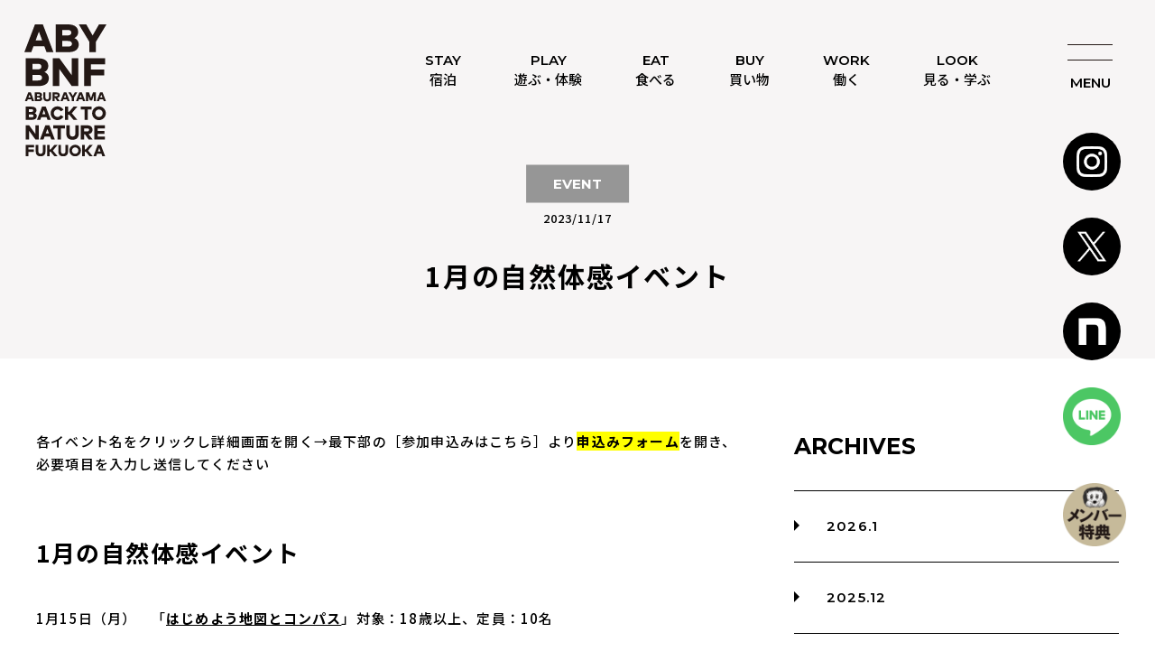

--- FILE ---
content_type: text/html; charset=UTF-8
request_url: https://www.aburayama-fukuoka.com/1%E6%9C%88%E3%81%AE%E8%87%AA%E7%84%B6%E4%BD%93%E6%84%9F%E3%82%A4%E3%83%99%E3%83%B3%E3%83%88/
body_size: 10890
content:
<!DOCTYPE html>
<html lang="ja">
<head>
<!-- Google tag (gtag.js) -->
<script async src="https://www.googletagmanager.com/gtag/js?id=G-6PNJPFHQCC"></script>
<script>
  window.dataLayer = window.dataLayer || [];
  function gtag(){dataLayer.push(arguments);}
  gtag('js', new Date());

  gtag('config', 'G-6PNJPFHQCC');
</script><meta charset="UTF-8"/>
<meta http-equiv="X-UA-Compatible" content="IE=edge"/>
<meta name="viewport" content="width=device-width,initial-scale=1"/>
<meta name='robots' content='index, follow, max-image-preview:large, max-snippet:-1, max-video-preview:-1' />

	<!-- This site is optimized with the Yoast SEO plugin v24.9 - https://yoast.com/wordpress/plugins/seo/ -->
	<title>1月の自然体感イベント | 福岡県福岡市油山の複合体験型アウトドア施設</title>
	<meta name="description" content="福岡県福岡市の油山に位置する「複合アウトドア施設ABURAYAMA FUKUOKA」施設関連の最新イベント情報、お知らせを発信するページです。" />
	<link rel="canonical" href="https://www.aburayama-fukuoka.com/1月の自然体感イベント/" />
	<meta property="og:locale" content="ja_JP" />
	<meta property="og:type" content="article" />
	<meta property="og:title" content="1月の自然体感イベント | 福岡県福岡市油山の複合体験型アウトドア施設" />
	<meta property="og:description" content="福岡県福岡市の油山に位置する「複合アウトドア施設ABURAYAMA FUKUOKA」施設関連の最新イベント情報、お知らせを発信するページです。" />
	<meta property="og:url" content="https://www.aburayama-fukuoka.com/1月の自然体感イベント/" />
	<meta property="og:site_name" content="福岡県福岡市油山の複合体験型アウトドア施設" />
	<meta property="article:published_time" content="2023-11-17T06:16:21+00:00" />
	<meta property="article:modified_time" content="2023-12-13T02:41:19+00:00" />
	<meta property="og:image" content="https://www.aburayama-fukuoka.com/manage/wp-content/uploads/2023/03/ogp.jpg" />
	<meta property="og:image:width" content="2500" />
	<meta property="og:image:height" content="1314" />
	<meta property="og:image:type" content="image/jpeg" />
	<meta name="author" content="jrrd.jrkyushu" />
	<meta name="twitter:card" content="summary_large_image" />
	<meta name="twitter:label1" content="執筆者" />
	<meta name="twitter:data1" content="jrrd.jrkyushu" />
	<meta name="twitter:label2" content="推定読み取り時間" />
	<meta name="twitter:data2" content="1分" />
	<script type="application/ld+json" class="yoast-schema-graph">{"@context":"https://schema.org","@graph":[{"@type":"WebPage","@id":"https://www.aburayama-fukuoka.com/1%e6%9c%88%e3%81%ae%e8%87%aa%e7%84%b6%e4%bd%93%e6%84%9f%e3%82%a4%e3%83%99%e3%83%b3%e3%83%88/","url":"https://www.aburayama-fukuoka.com/1%e6%9c%88%e3%81%ae%e8%87%aa%e7%84%b6%e4%bd%93%e6%84%9f%e3%82%a4%e3%83%99%e3%83%b3%e3%83%88/","name":"1月の自然体感イベント | 福岡県福岡市油山の複合体験型アウトドア施設","isPartOf":{"@id":"https://www.aburayama-fukuoka.com/#website"},"datePublished":"2023-11-17T06:16:21+00:00","dateModified":"2023-12-13T02:41:19+00:00","author":{"@id":"https://www.aburayama-fukuoka.com/#/schema/person/378f6ae7e98c03c728cdd88b0dbcf97f"},"description":"福岡県福岡市の油山に位置する「複合アウトドア施設ABURAYAMA FUKUOKA」施設関連の最新イベント情報、お知らせを発信するページです。","breadcrumb":{"@id":"https://www.aburayama-fukuoka.com/1%e6%9c%88%e3%81%ae%e8%87%aa%e7%84%b6%e4%bd%93%e6%84%9f%e3%82%a4%e3%83%99%e3%83%b3%e3%83%88/#breadcrumb"},"inLanguage":"ja","potentialAction":[{"@type":"ReadAction","target":["https://www.aburayama-fukuoka.com/1%e6%9c%88%e3%81%ae%e8%87%aa%e7%84%b6%e4%bd%93%e6%84%9f%e3%82%a4%e3%83%99%e3%83%b3%e3%83%88/"]}]},{"@type":"BreadcrumbList","@id":"https://www.aburayama-fukuoka.com/1%e6%9c%88%e3%81%ae%e8%87%aa%e7%84%b6%e4%bd%93%e6%84%9f%e3%82%a4%e3%83%99%e3%83%b3%e3%83%88/#breadcrumb","itemListElement":[{"@type":"ListItem","position":1,"name":"ホーム","item":"https://www.aburayama-fukuoka.com/"},{"@type":"ListItem","position":2,"name":"EVENT/NEWS","item":"https://www.aburayama-fukuoka.com/event-news/"},{"@type":"ListItem","position":3,"name":"1月の自然体感イベント"}]},{"@type":"WebSite","@id":"https://www.aburayama-fukuoka.com/#website","url":"https://www.aburayama-fukuoka.com/","name":"福岡県福岡市油山の複合体験型アウトドア施設","description":"","potentialAction":[{"@type":"SearchAction","target":{"@type":"EntryPoint","urlTemplate":"https://www.aburayama-fukuoka.com/?s={search_term_string}"},"query-input":{"@type":"PropertyValueSpecification","valueRequired":true,"valueName":"search_term_string"}}],"inLanguage":"ja"},{"@type":"Person","@id":"https://www.aburayama-fukuoka.com/#/schema/person/378f6ae7e98c03c728cdd88b0dbcf97f","name":"jrrd.jrkyushu","image":{"@type":"ImageObject","inLanguage":"ja","@id":"https://www.aburayama-fukuoka.com/#/schema/person/image/","url":"https://secure.gravatar.com/avatar/b0611f4f800467f2186761316db773bddd8123b631709d5529507841f3b841db?s=96&d=mm&r=g","contentUrl":"https://secure.gravatar.com/avatar/b0611f4f800467f2186761316db773bddd8123b631709d5529507841f3b841db?s=96&d=mm&r=g","caption":"jrrd.jrkyushu"},"url":"https://www.aburayama-fukuoka.com/author/jrrd-jrkyushu/"}]}</script>
	<!-- / Yoast SEO plugin. -->


<link rel="alternate" type="application/rss+xml" title="福岡県福岡市油山の複合体験型アウトドア施設 &raquo; 1月の自然体感イベント のコメントのフィード" href="https://www.aburayama-fukuoka.com/1%e6%9c%88%e3%81%ae%e8%87%aa%e7%84%b6%e4%bd%93%e6%84%9f%e3%82%a4%e3%83%99%e3%83%b3%e3%83%88/feed/" />
<link rel="alternate" title="oEmbed (JSON)" type="application/json+oembed" href="https://www.aburayama-fukuoka.com/wp-json/oembed/1.0/embed?url=https%3A%2F%2Fwww.aburayama-fukuoka.com%2F1%25e6%259c%2588%25e3%2581%25ae%25e8%2587%25aa%25e7%2584%25b6%25e4%25bd%2593%25e6%2584%259f%25e3%2582%25a4%25e3%2583%2599%25e3%2583%25b3%25e3%2583%2588%2F" />
<link rel="alternate" title="oEmbed (XML)" type="text/xml+oembed" href="https://www.aburayama-fukuoka.com/wp-json/oembed/1.0/embed?url=https%3A%2F%2Fwww.aburayama-fukuoka.com%2F1%25e6%259c%2588%25e3%2581%25ae%25e8%2587%25aa%25e7%2584%25b6%25e4%25bd%2593%25e6%2584%259f%25e3%2582%25a4%25e3%2583%2599%25e3%2583%25b3%25e3%2583%2588%2F&#038;format=xml" />
<style id='wp-img-auto-sizes-contain-inline-css' type='text/css'>
img:is([sizes=auto i],[sizes^="auto," i]){contain-intrinsic-size:3000px 1500px}
/*# sourceURL=wp-img-auto-sizes-contain-inline-css */
</style>
<link rel='stylesheet' id='eo-leaflet.js-css' href='https://www.aburayama-fukuoka.com/manage/wp-content/plugins/event-organiser/lib/leaflet/leaflet.min.css?ver=1.4.0' type='text/css' media='all' />
<style id='eo-leaflet.js-inline-css' type='text/css'>
.leaflet-popup-close-button{box-shadow:none!important;}
/*# sourceURL=eo-leaflet.js-inline-css */
</style>
<style id='wp-block-library-inline-css' type='text/css'>
:root{--wp-block-synced-color:#7a00df;--wp-block-synced-color--rgb:122,0,223;--wp-bound-block-color:var(--wp-block-synced-color);--wp-editor-canvas-background:#ddd;--wp-admin-theme-color:#007cba;--wp-admin-theme-color--rgb:0,124,186;--wp-admin-theme-color-darker-10:#006ba1;--wp-admin-theme-color-darker-10--rgb:0,107,160.5;--wp-admin-theme-color-darker-20:#005a87;--wp-admin-theme-color-darker-20--rgb:0,90,135;--wp-admin-border-width-focus:2px}@media (min-resolution:192dpi){:root{--wp-admin-border-width-focus:1.5px}}.wp-element-button{cursor:pointer}:root .has-very-light-gray-background-color{background-color:#eee}:root .has-very-dark-gray-background-color{background-color:#313131}:root .has-very-light-gray-color{color:#eee}:root .has-very-dark-gray-color{color:#313131}:root .has-vivid-green-cyan-to-vivid-cyan-blue-gradient-background{background:linear-gradient(135deg,#00d084,#0693e3)}:root .has-purple-crush-gradient-background{background:linear-gradient(135deg,#34e2e4,#4721fb 50%,#ab1dfe)}:root .has-hazy-dawn-gradient-background{background:linear-gradient(135deg,#faaca8,#dad0ec)}:root .has-subdued-olive-gradient-background{background:linear-gradient(135deg,#fafae1,#67a671)}:root .has-atomic-cream-gradient-background{background:linear-gradient(135deg,#fdd79a,#004a59)}:root .has-nightshade-gradient-background{background:linear-gradient(135deg,#330968,#31cdcf)}:root .has-midnight-gradient-background{background:linear-gradient(135deg,#020381,#2874fc)}:root{--wp--preset--font-size--normal:16px;--wp--preset--font-size--huge:42px}.has-regular-font-size{font-size:1em}.has-larger-font-size{font-size:2.625em}.has-normal-font-size{font-size:var(--wp--preset--font-size--normal)}.has-huge-font-size{font-size:var(--wp--preset--font-size--huge)}.has-text-align-center{text-align:center}.has-text-align-left{text-align:left}.has-text-align-right{text-align:right}.has-fit-text{white-space:nowrap!important}#end-resizable-editor-section{display:none}.aligncenter{clear:both}.items-justified-left{justify-content:flex-start}.items-justified-center{justify-content:center}.items-justified-right{justify-content:flex-end}.items-justified-space-between{justify-content:space-between}.screen-reader-text{border:0;clip-path:inset(50%);height:1px;margin:-1px;overflow:hidden;padding:0;position:absolute;width:1px;word-wrap:normal!important}.screen-reader-text:focus{background-color:#ddd;clip-path:none;color:#444;display:block;font-size:1em;height:auto;left:5px;line-height:normal;padding:15px 23px 14px;text-decoration:none;top:5px;width:auto;z-index:100000}html :where(.has-border-color){border-style:solid}html :where([style*=border-top-color]){border-top-style:solid}html :where([style*=border-right-color]){border-right-style:solid}html :where([style*=border-bottom-color]){border-bottom-style:solid}html :where([style*=border-left-color]){border-left-style:solid}html :where([style*=border-width]){border-style:solid}html :where([style*=border-top-width]){border-top-style:solid}html :where([style*=border-right-width]){border-right-style:solid}html :where([style*=border-bottom-width]){border-bottom-style:solid}html :where([style*=border-left-width]){border-left-style:solid}html :where(img[class*=wp-image-]){height:auto;max-width:100%}:where(figure){margin:0 0 1em}html :where(.is-position-sticky){--wp-admin--admin-bar--position-offset:var(--wp-admin--admin-bar--height,0px)}@media screen and (max-width:600px){html :where(.is-position-sticky){--wp-admin--admin-bar--position-offset:0px}}

/*# sourceURL=wp-block-library-inline-css */
</style><style id='global-styles-inline-css' type='text/css'>
:root{--wp--preset--aspect-ratio--square: 1;--wp--preset--aspect-ratio--4-3: 4/3;--wp--preset--aspect-ratio--3-4: 3/4;--wp--preset--aspect-ratio--3-2: 3/2;--wp--preset--aspect-ratio--2-3: 2/3;--wp--preset--aspect-ratio--16-9: 16/9;--wp--preset--aspect-ratio--9-16: 9/16;--wp--preset--color--black: #000000;--wp--preset--color--cyan-bluish-gray: #abb8c3;--wp--preset--color--white: #ffffff;--wp--preset--color--pale-pink: #f78da7;--wp--preset--color--vivid-red: #cf2e2e;--wp--preset--color--luminous-vivid-orange: #ff6900;--wp--preset--color--luminous-vivid-amber: #fcb900;--wp--preset--color--light-green-cyan: #7bdcb5;--wp--preset--color--vivid-green-cyan: #00d084;--wp--preset--color--pale-cyan-blue: #8ed1fc;--wp--preset--color--vivid-cyan-blue: #0693e3;--wp--preset--color--vivid-purple: #9b51e0;--wp--preset--gradient--vivid-cyan-blue-to-vivid-purple: linear-gradient(135deg,rgb(6,147,227) 0%,rgb(155,81,224) 100%);--wp--preset--gradient--light-green-cyan-to-vivid-green-cyan: linear-gradient(135deg,rgb(122,220,180) 0%,rgb(0,208,130) 100%);--wp--preset--gradient--luminous-vivid-amber-to-luminous-vivid-orange: linear-gradient(135deg,rgb(252,185,0) 0%,rgb(255,105,0) 100%);--wp--preset--gradient--luminous-vivid-orange-to-vivid-red: linear-gradient(135deg,rgb(255,105,0) 0%,rgb(207,46,46) 100%);--wp--preset--gradient--very-light-gray-to-cyan-bluish-gray: linear-gradient(135deg,rgb(238,238,238) 0%,rgb(169,184,195) 100%);--wp--preset--gradient--cool-to-warm-spectrum: linear-gradient(135deg,rgb(74,234,220) 0%,rgb(151,120,209) 20%,rgb(207,42,186) 40%,rgb(238,44,130) 60%,rgb(251,105,98) 80%,rgb(254,248,76) 100%);--wp--preset--gradient--blush-light-purple: linear-gradient(135deg,rgb(255,206,236) 0%,rgb(152,150,240) 100%);--wp--preset--gradient--blush-bordeaux: linear-gradient(135deg,rgb(254,205,165) 0%,rgb(254,45,45) 50%,rgb(107,0,62) 100%);--wp--preset--gradient--luminous-dusk: linear-gradient(135deg,rgb(255,203,112) 0%,rgb(199,81,192) 50%,rgb(65,88,208) 100%);--wp--preset--gradient--pale-ocean: linear-gradient(135deg,rgb(255,245,203) 0%,rgb(182,227,212) 50%,rgb(51,167,181) 100%);--wp--preset--gradient--electric-grass: linear-gradient(135deg,rgb(202,248,128) 0%,rgb(113,206,126) 100%);--wp--preset--gradient--midnight: linear-gradient(135deg,rgb(2,3,129) 0%,rgb(40,116,252) 100%);--wp--preset--font-size--small: 13px;--wp--preset--font-size--medium: 20px;--wp--preset--font-size--large: 36px;--wp--preset--font-size--x-large: 42px;--wp--preset--spacing--20: 0.44rem;--wp--preset--spacing--30: 0.67rem;--wp--preset--spacing--40: 1rem;--wp--preset--spacing--50: 1.5rem;--wp--preset--spacing--60: 2.25rem;--wp--preset--spacing--70: 3.38rem;--wp--preset--spacing--80: 5.06rem;--wp--preset--shadow--natural: 6px 6px 9px rgba(0, 0, 0, 0.2);--wp--preset--shadow--deep: 12px 12px 50px rgba(0, 0, 0, 0.4);--wp--preset--shadow--sharp: 6px 6px 0px rgba(0, 0, 0, 0.2);--wp--preset--shadow--outlined: 6px 6px 0px -3px rgb(255, 255, 255), 6px 6px rgb(0, 0, 0);--wp--preset--shadow--crisp: 6px 6px 0px rgb(0, 0, 0);}:where(.is-layout-flex){gap: 0.5em;}:where(.is-layout-grid){gap: 0.5em;}body .is-layout-flex{display: flex;}.is-layout-flex{flex-wrap: wrap;align-items: center;}.is-layout-flex > :is(*, div){margin: 0;}body .is-layout-grid{display: grid;}.is-layout-grid > :is(*, div){margin: 0;}:where(.wp-block-columns.is-layout-flex){gap: 2em;}:where(.wp-block-columns.is-layout-grid){gap: 2em;}:where(.wp-block-post-template.is-layout-flex){gap: 1.25em;}:where(.wp-block-post-template.is-layout-grid){gap: 1.25em;}.has-black-color{color: var(--wp--preset--color--black) !important;}.has-cyan-bluish-gray-color{color: var(--wp--preset--color--cyan-bluish-gray) !important;}.has-white-color{color: var(--wp--preset--color--white) !important;}.has-pale-pink-color{color: var(--wp--preset--color--pale-pink) !important;}.has-vivid-red-color{color: var(--wp--preset--color--vivid-red) !important;}.has-luminous-vivid-orange-color{color: var(--wp--preset--color--luminous-vivid-orange) !important;}.has-luminous-vivid-amber-color{color: var(--wp--preset--color--luminous-vivid-amber) !important;}.has-light-green-cyan-color{color: var(--wp--preset--color--light-green-cyan) !important;}.has-vivid-green-cyan-color{color: var(--wp--preset--color--vivid-green-cyan) !important;}.has-pale-cyan-blue-color{color: var(--wp--preset--color--pale-cyan-blue) !important;}.has-vivid-cyan-blue-color{color: var(--wp--preset--color--vivid-cyan-blue) !important;}.has-vivid-purple-color{color: var(--wp--preset--color--vivid-purple) !important;}.has-black-background-color{background-color: var(--wp--preset--color--black) !important;}.has-cyan-bluish-gray-background-color{background-color: var(--wp--preset--color--cyan-bluish-gray) !important;}.has-white-background-color{background-color: var(--wp--preset--color--white) !important;}.has-pale-pink-background-color{background-color: var(--wp--preset--color--pale-pink) !important;}.has-vivid-red-background-color{background-color: var(--wp--preset--color--vivid-red) !important;}.has-luminous-vivid-orange-background-color{background-color: var(--wp--preset--color--luminous-vivid-orange) !important;}.has-luminous-vivid-amber-background-color{background-color: var(--wp--preset--color--luminous-vivid-amber) !important;}.has-light-green-cyan-background-color{background-color: var(--wp--preset--color--light-green-cyan) !important;}.has-vivid-green-cyan-background-color{background-color: var(--wp--preset--color--vivid-green-cyan) !important;}.has-pale-cyan-blue-background-color{background-color: var(--wp--preset--color--pale-cyan-blue) !important;}.has-vivid-cyan-blue-background-color{background-color: var(--wp--preset--color--vivid-cyan-blue) !important;}.has-vivid-purple-background-color{background-color: var(--wp--preset--color--vivid-purple) !important;}.has-black-border-color{border-color: var(--wp--preset--color--black) !important;}.has-cyan-bluish-gray-border-color{border-color: var(--wp--preset--color--cyan-bluish-gray) !important;}.has-white-border-color{border-color: var(--wp--preset--color--white) !important;}.has-pale-pink-border-color{border-color: var(--wp--preset--color--pale-pink) !important;}.has-vivid-red-border-color{border-color: var(--wp--preset--color--vivid-red) !important;}.has-luminous-vivid-orange-border-color{border-color: var(--wp--preset--color--luminous-vivid-orange) !important;}.has-luminous-vivid-amber-border-color{border-color: var(--wp--preset--color--luminous-vivid-amber) !important;}.has-light-green-cyan-border-color{border-color: var(--wp--preset--color--light-green-cyan) !important;}.has-vivid-green-cyan-border-color{border-color: var(--wp--preset--color--vivid-green-cyan) !important;}.has-pale-cyan-blue-border-color{border-color: var(--wp--preset--color--pale-cyan-blue) !important;}.has-vivid-cyan-blue-border-color{border-color: var(--wp--preset--color--vivid-cyan-blue) !important;}.has-vivid-purple-border-color{border-color: var(--wp--preset--color--vivid-purple) !important;}.has-vivid-cyan-blue-to-vivid-purple-gradient-background{background: var(--wp--preset--gradient--vivid-cyan-blue-to-vivid-purple) !important;}.has-light-green-cyan-to-vivid-green-cyan-gradient-background{background: var(--wp--preset--gradient--light-green-cyan-to-vivid-green-cyan) !important;}.has-luminous-vivid-amber-to-luminous-vivid-orange-gradient-background{background: var(--wp--preset--gradient--luminous-vivid-amber-to-luminous-vivid-orange) !important;}.has-luminous-vivid-orange-to-vivid-red-gradient-background{background: var(--wp--preset--gradient--luminous-vivid-orange-to-vivid-red) !important;}.has-very-light-gray-to-cyan-bluish-gray-gradient-background{background: var(--wp--preset--gradient--very-light-gray-to-cyan-bluish-gray) !important;}.has-cool-to-warm-spectrum-gradient-background{background: var(--wp--preset--gradient--cool-to-warm-spectrum) !important;}.has-blush-light-purple-gradient-background{background: var(--wp--preset--gradient--blush-light-purple) !important;}.has-blush-bordeaux-gradient-background{background: var(--wp--preset--gradient--blush-bordeaux) !important;}.has-luminous-dusk-gradient-background{background: var(--wp--preset--gradient--luminous-dusk) !important;}.has-pale-ocean-gradient-background{background: var(--wp--preset--gradient--pale-ocean) !important;}.has-electric-grass-gradient-background{background: var(--wp--preset--gradient--electric-grass) !important;}.has-midnight-gradient-background{background: var(--wp--preset--gradient--midnight) !important;}.has-small-font-size{font-size: var(--wp--preset--font-size--small) !important;}.has-medium-font-size{font-size: var(--wp--preset--font-size--medium) !important;}.has-large-font-size{font-size: var(--wp--preset--font-size--large) !important;}.has-x-large-font-size{font-size: var(--wp--preset--font-size--x-large) !important;}
/*# sourceURL=global-styles-inline-css */
</style>

<style id='classic-theme-styles-inline-css' type='text/css'>
/*! This file is auto-generated */
.wp-block-button__link{color:#fff;background-color:#32373c;border-radius:9999px;box-shadow:none;text-decoration:none;padding:calc(.667em + 2px) calc(1.333em + 2px);font-size:1.125em}.wp-block-file__button{background:#32373c;color:#fff;text-decoration:none}
/*# sourceURL=/wp-includes/css/classic-themes.min.css */
</style>
<link rel="https://api.w.org/" href="https://www.aburayama-fukuoka.com/wp-json/" /><link rel="alternate" title="JSON" type="application/json" href="https://www.aburayama-fukuoka.com/wp-json/wp/v2/posts/1062" /><link rel="EditURI" type="application/rsd+xml" title="RSD" href="https://www.aburayama-fukuoka.com/manage/xmlrpc.php?rsd" />
<link rel='shortlink' href='https://www.aburayama-fukuoka.com/?p=1062' />
<link rel="preconnect" href="https://fonts.googleapis.com"><link rel="preconnect" href="https://fonts.gstatic.com" crossorigin><link href="https://fonts.googleapis.com/css2?family=Montserrat:wght@600;700&family=Noto+Sans+JP:wght@500;700&disstay=swap" rel="stylesheet"><link rel="shortcut icon" href="https://www.aburayama-fukuoka.com/manage/wp-content/themes/aburayama-fukuoka/assets/images/_common/favicon.ico"/>
<link rel="apple-touch-icon-precomposed" href="https://www.aburayama-fukuoka.com/manage/wp-content/themes/aburayama-fukuoka/assets/images/_common/touchicon.png"/>
<link rel="stylesheet" href="https://cdn.jsdelivr.net/npm/swiper@9/swiper-bundle.min.css"/>
<link rel="stylesheet" href="https://www.aburayama-fukuoka.com/manage/wp-content/themes/aburayama-fukuoka/assets/css/style.css"/>
</head>
<body>
<header role="banner" class="l-header">
		<div class="l-header__logo"><a href="https://www.aburayama-fukuoka.com/"><img src="https://www.aburayama-fukuoka.com/manage/wp-content/themes/aburayama-fukuoka/assets/images/_common/logo_under.svg" alt="BACK TO NATURE ABURAYAMA FUKUOKA 油山バックトゥーネイチャー福岡の公式サイト"></a></h1>
		<div class="l-header__hum js-navBtn ">
		<span></span>
		<span></span>
		<p>MENU</p>
	</div>
	<ul class="l-header__sns">
				<li><a href="https://www.instagram.com/aburayama_fukuoka/" target="_blank"><img src="https://www.aburayama-fukuoka.com/manage/wp-content/themes/aburayama-fukuoka/assets/images/_common/icon_instagram.png" alt="インスタグラムへ"></a></li>
		<li><a href="https://twitter.com/aburayama_fuk" target="_blank"><img src="https://www.aburayama-fukuoka.com/manage/wp-content/themes/aburayama-fukuoka/assets/images/_common/icon_x.png" alt="Xへ"></a></li>
		<li><a href="https://note.com/aburayamafukuoka" target="_blank"><img src="https://www.aburayama-fukuoka.com/manage/wp-content/themes/aburayama-fukuoka/assets/images/_common/icon_note.png" alt="noteへ"></a></li>
		<li class="line"><a href="https://lin.ee/Cmg6kEI" target="_blank"><img src="https://www.aburayama-fukuoka.com/manage/wp-content/themes/aburayama-fukuoka/assets/images/_common/icon_line.png" alt="LINEへ"></a></li>
	</ul>
	<div class="h_mender_logo"><a href="https://note.com/aby_anaguma" target="_blank"><img style="width: 100%;" src="https://www.aburayama-fukuoka.com/manage/wp-content/themes/aburayama-fukuoka/assets/images/_common/icon_note_menber.png" alt="noteへ"></a></div>

	<ul class="l-header__opennav">
		<!-- <li><a href="<//?php echo home_url();?>/about/">ABOUT</a></li> -->
		<li><a href="https://www.aburayama-fukuoka.com/shukuhaku/">STAY<br>宿泊</a></li>
		<li><a href="https://www.aburayama-fukuoka.com/play/">PLAY<br>遊ぶ・体験</a></li>
		<li><a href="https://www.aburayama-fukuoka.com/eat/">EAT<br>食べる</a></li>
		<li><a href="https://www.aburayama-fukuoka.com/buy/">BUY<br>買い物</a></li>
		<li><a href="https://www.aburayama-fukuoka.com/work/">WORK<br>働く</a></li>
		<li><a href="https://www.aburayama-fukuoka.com/look/">LOOK<br>見る・学ぶ</a></li>
		<!-- <li><a href="<//?php echo home_url();?>/infomation/">INFO</a></li>
		<li><a href="<//?php echo home_url();?>/access/">ACCESS</a></li> -->
	</ul>
	<nav class="l-header__nav js-navTarget">
		<div class="l-header__nav__column">
		<div class="l-header__nav__item"><a href="https://www.aburayama-fukuoka.com/shukuhaku/">
				<span class="en">STAY</span>
				<span class="jpn">宿泊する</span>
			</a></div>
		<!-- <div class="l-header__nav__item"><a href="<//?php echo home_url();?>/about/" target="_blank">
				<span class="en">ABOUT</span>
				<span class="jpn">油山福岡</span>
			</a></div> -->
			<div class="l-header__nav__item"><a href="https://www.aburayama-fukuoka.com/work/">
				<span class="en">WORK</span>
				<span class="jpn">働く</span>
			</a></div>
		</div>
		<div class="l-header__nav__column">
		<div class="l-header__nav__item"><a href="https://www.aburayama-fukuoka.com/play/">
				<span class="en">PLAY</span>
				<span class="jpn">遊ぶ・体験する</span>
			</a></div>
			<div class="l-header__nav__item"><a href="https://www.aburayama-fukuoka.com/event-news/">
				<span class="en">EVENT / NEWS</span>
				<span class="jpn">イベント/  ニュース</span>
			</a></div>
		</div>
		<div class="l-header__nav__column">
		<div class="l-header__nav__item"><a href="https://www.aburayama-fukuoka.com/eat/">
				<span class="en">EAT</span>
				<span class="jpn">食べる</span>
			</a></div>
			<div class="l-header__nav__item"><a href="https://www.aburayama-fukuoka.com/look/">
				<span class="en">LOOK</span>
				<span class="jpn">見る・学ぶ・感じる</span>
			</a></div>
		</div>
		<div class="l-header__nav__column">
		<div class="l-header__nav__item"><a href="https://www.aburayama-fukuoka.com/buy/">
				<span class="en">BUY</span>
				<span class="jpn">買い物する</span>
			</a></div>
			<!-- <div class="l-header__nav__item"><a href="https://www.aburayama-fukuoka.com/look/">
				<span class="en">LOOK</span>
				<span class="jpn">見る・学ぶ・感じる</span>
			</a></div> -->
			<!-- <div class="l-header__nav__item"><a href="https://www.aburayama-fukuoka.com/infomation/">
				<span class="en">INFORMATION</span>
				<span class="jpn">施設情報</span>
			</a></div> -->
		</div>
		<!-- <div class="l-header__nav__column">
			<div class="l-header__nav__item"><a href="https://www.aburayama-fukuoka.com/access">
				<span class="en">ACCESS</span>
				<span class="jpn">アクセス</span>
			</a></div>
			<div class="l-header__nav__item"><a href="https://jrkg-regional-aburayamafukuoka.spiral-site.com/contact?_ifbs-contactForm=s1_Step1" target="_blank">
				<span class="en">CONTACT</span>
				<span class="jpn">お問い合わせ</span>
			</a></div>
		</div> -->
	</nav>
</header>
<!-- メインコンテンツ -->
<main role="main" class="l-under">
		<article class="p-single">
		<header class="p-single__head -nothumbnail">
			            <div class="p-single__head__inner">
                <div class="cat event">EVENT</div>
                <time datetime="2023-11-17">2023/11/17</time>
                <h1>1月の自然体感イベント</h1>
            </div>
        </header>
        <div class="p-single__body">
            <section class="p-single__main">
				<!-- wp:paragraph -->
<p>各イベント名をクリックし詳細画面を開く→最下部の［参加申込みはこちら］より<strong><mark>申込みフォーム</mark></strong>を開き、必要項目を入力し送信してください</p>
<!-- /wp:paragraph -->

<!-- wp:heading {"level":3} -->
<h3>1月の自然体感イベント</h3>
<!-- /wp:heading -->

<!-- wp:paragraph -->
<p>1月15日（月）　「<strong><a href="https://www.aburayama-fukuoka.com/?p=1031" target="_blank" rel="noreferrer noopener">はじめよう地図とコンパス</a></strong>」対象：18歳以上、定員：10名</p>
<!-- /wp:paragraph -->

<!-- wp:paragraph -->
<p>1月19日（金）　「<strong><a href="https://www.aburayama-fukuoka.com/?p=1029" target="_blank" rel="noreferrer noopener">きのこ倶楽部（おとな向け）</a></strong>」対象：18歳以上、定員10名</p>
<!-- /wp:paragraph -->

<!-- wp:paragraph -->
<p>1月20日（土）　「<strong><a href="https://www.aburayama-fukuoka.com/?p=1030" target="_blank" rel="noreferrer noopener">木を磨いて楽しむ講座</a></strong>」対象：小学3年生以上、定員5名/各回</p>
<!-- /wp:paragraph -->

<!-- wp:paragraph -->
<p>1月21日（日）　「<strong><a href="https://www.aburayama-fukuoka.com/?p=1032" target="_blank" rel="noreferrer noopener">ツリークライミング体験</a></strong>」対象：小学生以上、定員：３名まで</p>
<!-- /wp:paragraph -->

<!-- wp:paragraph -->
<p>1月28日（日）　「<strong><a href="https://www.aburayama-fukuoka.com/?p=1033" target="_blank" rel="noreferrer noopener">バードウォッチング</a></strong>」対象：どなたでも、定員：40名</p>
<!-- /wp:paragraph -->

<!-- wp:paragraph -->
<p>1月28日（日）　「<strong><a href="https://www.aburayama-fukuoka.com/?p=1036" target="_blank" rel="noreferrer noopener">きのこ倶楽部（おやこ向け）</a></strong>」対象：小学生以上、定員：10名</p>
<!-- /wp:paragraph -->

<!-- wp:paragraph -->
<p>1月30日（火）　「<strong><a href="https://www.aburayama-fukuoka.com/?p=1034" target="_blank" rel="noreferrer noopener">おやこトコトコさんぽ</a></strong>」対象：未就園児と保護者、定員：10名</p>
<!-- /wp:paragraph -->

<!-- wp:paragraph -->
<p>■上記イベントはすべて事前申込制（応募多数の場合は抽選）となっております</p>
<!-- /wp:paragraph -->

<!-- wp:paragraph -->
<p>.</p>
<!-- /wp:paragraph -->

<!-- wp:paragraph -->
<p><a href="https://www.aburayama-fukuoka.com/2%e6%9c%88%e3%81%ae%e8%87%aa%e7%84%b6%e4%bd%93%e9%a8%93%e3%82%a4%e3%83%99%e3%83%b3%e3%83%88/" target="_blank" rel="noreferrer noopener">2月の自然体感イベントはこちら</a></p>
<!-- /wp:paragraph -->

<!-- wp:paragraph -->
<p><a href="https://www.aburayama-fukuoka.com/12%e6%9c%88%e3%81%ae%e8%87%aa%e7%84%b6%e4%bd%93%e6%84%9f%e3%82%a4%e3%83%99%e3%83%b3%e3%83%88/" target="_blank" rel="noreferrer noopener">12月の自然体感イベントはこちら</a></p>
<!-- /wp:paragraph -->            </section>
            <aside class="p-single__sub">
                <h3>ARCHIVES</h3>
                <ul>
						<li><a href='https://www.aburayama-fukuoka.com/2026/01/'>2026.1</a></li>
	<li><a href='https://www.aburayama-fukuoka.com/2025/12/'>2025.12</a></li>
	<li><a href='https://www.aburayama-fukuoka.com/2025/11/'>2025.11</a></li>
	<li><a href='https://www.aburayama-fukuoka.com/2025/10/'>2025.10</a></li>
	<li><a href='https://www.aburayama-fukuoka.com/2025/09/'>2025.9</a></li>
	<li><a href='https://www.aburayama-fukuoka.com/2025/08/'>2025.8</a></li>
	<li><a href='https://www.aburayama-fukuoka.com/2025/07/'>2025.7</a></li>
	<li><a href='https://www.aburayama-fukuoka.com/2025/06/'>2025.6</a></li>
	<li><a href='https://www.aburayama-fukuoka.com/2025/05/'>2025.5</a></li>
	<li><a href='https://www.aburayama-fukuoka.com/2025/04/'>2025.4</a></li>
	<li><a href='https://www.aburayama-fukuoka.com/2025/03/'>2025.3</a></li>
	<li><a href='https://www.aburayama-fukuoka.com/2025/02/'>2025.2</a></li>
	<li><a href='https://www.aburayama-fukuoka.com/2025/01/'>2025.1</a></li>
	<li><a href='https://www.aburayama-fukuoka.com/2024/12/'>2024.12</a></li>
	<li><a href='https://www.aburayama-fukuoka.com/2024/11/'>2024.11</a></li>
	<li><a href='https://www.aburayama-fukuoka.com/2024/10/'>2024.10</a></li>
	<li><a href='https://www.aburayama-fukuoka.com/2024/09/'>2024.9</a></li>
	<li><a href='https://www.aburayama-fukuoka.com/2024/08/'>2024.8</a></li>
	<li><a href='https://www.aburayama-fukuoka.com/2024/07/'>2024.7</a></li>
	<li><a href='https://www.aburayama-fukuoka.com/2024/06/'>2024.6</a></li>
	<li><a href='https://www.aburayama-fukuoka.com/2024/05/'>2024.5</a></li>
	<li><a href='https://www.aburayama-fukuoka.com/2024/04/'>2024.4</a></li>
	<li><a href='https://www.aburayama-fukuoka.com/2024/03/'>2024.3</a></li>
	<li><a href='https://www.aburayama-fukuoka.com/2024/02/'>2024.2</a></li>
	<li><a href='https://www.aburayama-fukuoka.com/2024/01/'>2024.1</a></li>
	<li><a href='https://www.aburayama-fukuoka.com/2023/12/'>2023.12</a></li>
	<li><a href='https://www.aburayama-fukuoka.com/2023/11/'>2023.11</a></li>
	<li><a href='https://www.aburayama-fukuoka.com/2023/10/'>2023.10</a></li>
	<li><a href='https://www.aburayama-fukuoka.com/2023/09/'>2023.9</a></li>
	<li><a href='https://www.aburayama-fukuoka.com/2023/08/'>2023.8</a></li>
	<li><a href='https://www.aburayama-fukuoka.com/2023/07/'>2023.7</a></li>
	<li><a href='https://www.aburayama-fukuoka.com/2023/06/'>2023.6</a></li>
	<li><a href='https://www.aburayama-fukuoka.com/2023/05/'>2023.5</a></li>
	<li><a href='https://www.aburayama-fukuoka.com/2023/04/'>2023.4</a></li>
	<li><a href='https://www.aburayama-fukuoka.com/2023/03/'>2023.3</a></li>
                </ul>
            </aside>
        </div>
		        <footer class="p-single__foot">
            <h2>RELATED ARTICLES</h2>
            <ul class="article-list">
				
			                <li><a href="https://www.aburayama-fukuoka.com/2025event/" >
                    <span class="event">EVENT</span>
                    <time datetime="2026-01-10">2026.01.10</time>
                    <h3>ABURAYAMA FUKUOKA イベント一覧</h3>
                </a></li>
			                <li><a href="https://www.aburayama-fukuoka.com/winter_fire/" >
                    <span class="event">EVENT</span>
                    <time datetime="2026-01-04">2026.01.04</time>
                    <h3>ABURAYAMA FUKUOKA 冬の楽しみ</h3>
                </a></li>
			                <li><a href="https://www.aburayama-fukuoka.com/%e6%b2%b9%e5%b1%b1%e3%81%ae%e9%87%8e%e9%b3%a5/" >
                    <span class="event">EVENT</span>
                    <time datetime="2025-12-26">2025.12.26</time>
                    <h3>冬の森の魅力</h3>
                </a></li>
			            </ul>
            <div class="m-more"><a href="https://www.aburayama-fukuoka.com/category/event/">VIEW MORE</a></div>
        </footer>
		    </article>
    
</main>
<footer role="contentinfo" class="l-footer">
	<div class="l-footer__inner">
		<div class="l-footer__logo"><a href="https://www.aburayama-fukuoka.com/"><svg xmlns="http://www.w3.org/2000/svg" viewBox="0 0 91.56 146.74"><title>BACK TO NATURE ABURAYAMA FUKUOKA</title><desc>油山バックトゥーネイチャー福岡の公式サイト</desc><path style="fill: #231815;" d="m79.86,75.56v9.86h-2.37v-6.4l-1.95,5.47h-2.51l-1.95-5.47v6.4h-2.37v-9.86h3.33l2.24,6.28,2.24-6.28h3.33ZM22.29,24.4h-12.16l-2.41,6.48h0s-7.72,0-7.72,0L11.81,0h8.8l11.81,30.88h-7.72l-2.41-6.48Zm-2.47-6.64l-3.61-9.73-3.61,9.73h7.23Zm67.94,65.61h-3.89l-.77,2.07h0s-2.47,0-2.47,0l3.78-9.88h2.82l3.78,9.88h-2.47l-.77-2.07Zm-.79-2.12l-1.16-3.11-1.16,3.11h2.31ZM91.56,0h-8.34l-7.1,12.33L69.02,0h-8.34l11.74,19.32v11.56h7.41v-11.57L91.56,0Zm-30.88,22.04c0,5.67-3.9,8.84-11.73,8.84h-14.05V0h13.28C55.98,0,60.04,3.07,60.04,8.73c0,3.04-1.79,5.43-4.26,6.53,2.74.97,4.9,3.62,4.9,6.77Zm-18.37-15.84v6.09h5.69c2.65,0,4.37-.77,4.37-3.07s-1.72-3.02-4.37-3.02h-5.69Zm10.76,15.35c0-2.25-1.65-3.11-4.5-3.11h-6.26v6.26h6.26c2.85,0,4.5-.84,4.5-3.15Zm-25.74,38.16c0,5.67-3.9,8.84-11.73,8.84H1.54v-30.88h13.28c7.81,0,11.87,3.07,11.87,8.73,0,3.04-1.79,5.43-4.26,6.53,2.74.97,4.9,3.62,4.9,6.77Zm-18.37-15.84v6.09h5.69c2.65,0,4.37-.77,4.37-3.07s-1.72-3.02-4.37-3.02h-5.69Zm10.76,15.35c0-2.25-1.65-3.11-4.5-3.11h-6.26v6.26h6.26c2.85,0,4.5-.84,4.5-3.15Zm70.3-14.91v-6.64h-23.31v30.88h7.41v-11.76h14.82v-6.64h-14.82v-5.84h15.9Zm-.17,71.3v-3.4h-11.93v15.8h11.93v-3.4h-8.14v-2.8h7.58v-3.4h-7.58v-2.8h8.14ZM52.81,37.67v18.84l-13.74-18.84h-7.41v30.88h7.41v-18.84l13.74,18.84h7.41v-30.88h-7.41Zm33.14,106.21h-4.89l-.97,2.61h0s-3.1,0-3.1,0l4.75-12.42h3.54l4.75,12.42h-3.1l-.97-2.61Zm-.99-2.67l-1.45-3.91-1.45,3.91h2.91Zm-56.17-16.52h-6.22l-1.23,3.32h0s-3.95,0-3.95,0l6.04-15.8h4.5l6.04,15.8h-3.95l-1.23-3.32Zm-1.26-3.4l-1.85-4.98-1.85,4.98h3.7Zm37.14-37.94h-3.89l-.77,2.07h0s-2.47,0-2.47,0l3.78-9.88h2.82l3.78,9.88h-2.47l-.77-2.07Zm-.79-2.12l-1.16-3.11-1.16,3.11h2.31Zm-16.51,2.12h-3.89l-.77,2.07h0s-2.47,0-2.47,0l3.78-9.88h2.82l3.78,9.88h-2.47l-.77-2.07Zm-.79-2.12l-1.16-3.11-1.16,3.11h2.31Zm-38.89,2.12h-3.89l-.77,2.07h0s-2.47,0-2.47,0l3.78-9.88h2.82l3.78,9.88h-2.47l-.77-2.07Zm-.79-2.12l-1.16-3.11-1.16,3.11h2.31Zm6.94,20.7c0,2.7-1.86,4.22-5.59,4.22H1.54v-14.72h6.33c3.72,0,5.66,1.46,5.66,4.16,0,1.45-.85,2.59-2.03,3.11,1.3.46,2.33,1.72,2.33,3.23Zm-8.76-7.55v2.9h2.71c1.26,0,2.08-.37,2.08-1.46s-.82-1.44-2.08-1.44h-2.71Zm5.13,7.32c0-1.07-.79-1.48-2.14-1.48h-2.99v2.99h2.99c1.36,0,2.14-.4,2.14-1.5Zm9.71-19.1c0,1.81-1.25,2.83-3.75,2.83h-4.5v-9.88h4.25c2.5,0,3.8.98,3.8,2.79,0,.97-.57,1.74-1.36,2.09.88.31,1.57,1.16,1.57,2.17Zm-5.88-5.07v1.95h1.82c.85,0,1.4-.25,1.4-.98s-.55-.97-1.4-.97h-1.82Zm3.44,4.91c0-.72-.53-1-1.44-1h-2v2h2c.91,0,1.44-.27,1.44-1.01Zm7.2,20.61h-5.8l-1.15,3.09h0s-3.68,0-3.68,0l5.63-14.72h4.19l5.63,14.72h-3.68l-1.15-3.09Zm-1.18-3.16l-1.72-4.64-1.72,4.64h3.45Zm5.27,24.8h-6.22l-1.23,3.32h0s-3.95,0-3.95,0l6.04-15.8h4.5l6.04,15.8h-3.95l-1.23-3.32Zm-1.26-3.4l-1.85-4.98-1.85,4.98h3.7Zm-15.16-9.08v9.64l-7.03-9.64H1.54v15.8h3.79v-9.64l7.03,9.64h3.79v-15.8h-3.79Zm-1.45,24.53v-2.67H1.54v12.42h2.98v-4.73h5.96v-2.67h-5.96v-2.35h6.39Zm48.08-61.18h-2.67l-2.27,3.94-2.27-3.94h-2.67l3.76,6.18v3.7h2.37v-3.7l3.75-6.18Zm.09,30.6h0l-6.17-7.36,6.17-7.36h-4.23l-4.85,5.78h-1.23v-5.78h-3.53v14.72h3.53v-5.78h1.23l4.85,5.78h4.23Zm-22.1,40.34h0l-5.21-6.21,5.21-6.21h-3.57l-4.09,4.87h-1.04v-4.87h-2.98v12.42h2.98v-4.87h1.04l4.09,4.87h3.57Zm39.21,0h0l-5.21-6.21,5.21-6.21h-3.57l-4.09,4.87h-1.04v-4.87h-2.98v12.42h2.98v-4.87h1.04l4.09,4.87h3.57ZM29.76,75.56h-2.37v5.8c0,1.35-.77,2-1.95,2s-1.95-.65-1.95-2v-5.8h-2.37v5.89c0,2.7,1.63,4.18,4.32,4.18s4.33-1.48,4.33-4.18v-5.89Zm30.87,36.66h-3.79v9.28c0,2.17-1.23,3.2-3.13,3.2s-3.11-1.04-3.11-3.2v-9.28h-3.79v9.42c0,4.32,2.61,6.69,6.91,6.69s6.92-2.37,6.92-6.69v-9.42Zm-11.89,21.86h-2.98v7.29c0,1.7-.97,2.52-2.46,2.52s-2.45-.82-2.45-2.52v-7.29h-2.98v7.41c0,3.4,2.05,5.26,5.43,5.26s5.44-1.86,5.44-5.26v-7.41Zm-25.19,0h-2.98v7.29c0,1.7-.97,2.52-2.46,2.52s-2.45-.82-2.45-2.52v-7.29h-2.98v7.41c0,3.4,2.05,5.26,5.43,5.26s5.44-1.86,5.44-5.26v-7.41Zm17.02-33.2c-.72,1.24-2.06,2.08-3.6,2.08-2.3,0-4.16-1.86-4.16-4.16s1.86-4.16,4.16-4.16c1.54,0,2.88.84,3.6,2.08l3.03-1.75c-1.32-2.29-3.79-3.83-6.63-3.83-4.23,0-7.65,3.43-7.65,7.65s3.43,7.65,7.65,7.65c2.83,0,5.3-1.54,6.63-3.83l-3.03-1.75Zm35.57,27.14h-4.49l-4.16-5.91h-.74v5.91h-3.79v-15.8h7.09c3.9,0,5.98,1.94,5.98,5.06,0,2.51-1.58,4.27-4.41,4.72l4.54,6.03Zm-6.15-9.08c1.35,0,2.19-.53,2.19-1.66s-.86-1.64-2.19-1.64h-3.25v3.3h3.25Zm-30.36-33.49h-2.81l-2.6-3.7h-.47v3.7h-2.37v-9.88h4.43c2.44,0,3.74,1.21,3.74,3.16,0,1.57-.99,2.67-2.76,2.95l2.84,3.77Zm-3.85-5.68c.85,0,1.37-.33,1.37-1.04s-.54-1.02-1.37-1.02h-2.03v2.06h2.03Zm39.21,11.68h-12.22v3.24h4.34v11.48h3.53v-11.48h4.34v-3.24Zm-29.69,20.78h-13.11v3.48h4.66v12.32h3.79v-12.32h4.66v-3.48Zm45.54-13.42c0,4.23-3.43,7.65-7.65,7.65s-7.65-3.43-7.65-7.65,3.43-7.65,7.65-7.65,7.65,3.43,7.65,7.65Zm-3.46,0c0-2.32-1.88-4.19-4.19-4.19s-4.19,1.88-4.19,4.19,1.88,4.19,4.19,4.19,4.19-1.88,4.19-4.19Zm-24.28,41.49c0,3.57-2.89,6.46-6.46,6.46s-6.46-2.89-6.46-6.46,2.89-6.46,6.46-6.46,6.46,2.89,6.46,6.46Zm-2.86,0c0-1.99-1.61-3.6-3.6-3.6s-3.6,1.61-3.6,3.6,1.61,3.6,3.6,3.6,3.6-1.61,3.6-3.6Z"/></svg></a></div>
		<div class="l-footer__nav">
			<ul>
				<!-- <li><a href="https://www.snowpeak.co.jp/locations/aburayama/" target="_blank"> -->
				<li><a href="https://www.aburayama-fukuoka.com/shukuhaku/">
					<span class="en">STAY</span>
					<span class="jpn">宿泊する</span>
				</a></li>
				<li><a href="https://www.aburayama-fukuoka.com/play/">
					<span class="en">PLAY</span>
					<span class="jpn">遊ぶ・体験する</span>
				</a></li>
				<li><a href="https://www.aburayama-fukuoka.com/eat/">
					<span class="en">EAT</span>
					<span class="jpn">食べる</span>
				</a></li>
				<li><a href="https://www.aburayama-fukuoka.com/buy/">
					<span class="en">BUY</span>
					<span class="jpn">買い物する</span>
				</a></li>
			</ul>
			<ul>
				<li><a href="https://www.aburayama-fukuoka.com/work/">
					<span class="en">WORK</span>
					<span class="jpn">働く</span>
				</a></li>
				<li><a href="https://www.aburayama-fukuoka.com/event-news/">
					<span class="en">EVENT / NEWS</span>
					<span class="jpn">イベント/  ニュース</span>
				</a></li>
				<li><a href="https://www.aburayama-fukuoka.com/look/">
					<span class="en">LOOK</span>
					<span class="jpn">見る・知る・感じる</span>
				</a></li>
				<!-- <li><a href="https://www.aburayama-fukuoka.com/infomation/">
					<span class="en">INFORMATION</span>
					<span class="jpn">施設情報</span>
				</a></li>
				<li><a href="https://www.aburayama-fukuoka.com/access">
					<span class="en">ACCESS</span>
					<span class="jpn">アクセス</span>
				</a></li> -->
				<!-- <li><a href="https://jrkg-regional-aburayamafukuoka.spiral-site.com/contact?_ifbs-contactForm=s1_Step1" target="_blank">
					<span class="en">CONTACT</span>
					<span class="jpn">お問い合わせ</span>
				</a></li> -->
			</ul>
		</div>

		<div class="l-footer__info">
			<div class="l-footer__info__head">ABURAYAMA FUKUOKA </div>
			<div class="l-footer__info__inner">
				<div class="head">OPEN</div>
				<div class="body">AM9:00 - PM6:00</div>
			</div>
			<address class="l-footer__info__inner">
				<div class="head">LOCATION</div>
				<div class="body">牧場側 福岡市南区柏原710-2<br>森　側 福岡市南区桧原855-4</div>
			</address>
			<div class="l-footer__info__inner">
				<div class="head">TEL</div>
				<div class="body">092-235-3143</div>
			</div>
			<div class="l-footer__info__inner">
				<div class="head">FAX</div>
				<div class="body">092-980-5304</div>
			</div>
			<div class="l-footer__info__inner">
				<div class="head">指定管理者</div>
				<div class="body">油山リージョナルデザイン</div>
			</div>
		</div>
	</div>
	<div class="l-footer__inner -reverse">
		<ul class="l-footer__other">
			<!-- <li><a href="https://jrkg-regional-aburayamafukuoka.spiral-site.com/contact?_ifbs-contactForm=s1_Step1" target="_blank">お問い合わせ</a></li> -->
			<li><a href="https://www.aburayama-fukuoka.com/privacypolicy">プライバリーポリシー</a></li>
			<li><a href="https://www.jrrd.co.jp/" target="_blank">運営会社</a></li>
		</ul>
		<small class="l-footer__copyright">©︎ ABURAYAMA FUKUOKA  All rights reserved.</small>
	</div>
	<div class="l-footer__pagetop js-pageTop"></div>
</footer>
<script type="speculationrules">
{"prefetch":[{"source":"document","where":{"and":[{"href_matches":"/*"},{"not":{"href_matches":["/manage/wp-*.php","/manage/wp-admin/*","/manage/wp-content/uploads/*","/manage/wp-content/*","/manage/wp-content/plugins/*","/manage/wp-content/themes/aburayama-fukuoka/*","/*\\?(.+)"]}},{"not":{"selector_matches":"a[rel~=\"nofollow\"]"}},{"not":{"selector_matches":".no-prefetch, .no-prefetch a"}}]},"eagerness":"conservative"}]}
</script>
<script src="//ajax.googleapis.com/ajax/libs/jquery/3.1.0/jquery.min.js"></script>
<script src="//cdnjs.cloudflare.com/ajax/libs/gsap/3.11.4/gsap.min.js"></script>
<script src="//cdnjs.cloudflare.com/ajax/libs/gsap/3.11.4/ScrollTrigger.min.js"></script>
<script src="//cdn.jsdelivr.net/npm/swiper@9/swiper-bundle.min.js"></script>
<script src="https://www.aburayama-fukuoka.com/manage/wp-content/themes/aburayama-fukuoka/assets/js/init.js"></script>
<script type="text/javascript" src="https://www.aburayama-fukuoka.com/manage/wp-includes/js/jquery/jquery.min.js?ver=3.7.1" id="jquery-core-js"></script>
<script type="text/javascript" src="https://www.aburayama-fukuoka.com/manage/wp-includes/js/jquery/jquery-migrate.min.js?ver=3.4.1" id="jquery-migrate-js"></script>
<script type="text/javascript" id="vk-ltc-js-js-extra">
/* <![CDATA[ */
var vkLtc = {"ajaxurl":"https://www.aburayama-fukuoka.com/manage/wp-admin/admin-ajax.php"};
//# sourceURL=vk-ltc-js-js-extra
/* ]]> */
</script>
<script type="text/javascript" src="https://www.aburayama-fukuoka.com/manage/wp-content/plugins/vk-link-target-controller/js/script.min.js?ver=1.7.9.0" id="vk-ltc-js-js"></script>


<script>
if($(".p-front-visual").length){
	$(function () {
		$(window).on("scroll", function () {
			const sliderHeight = $(".p-front-visual	").height();
			if (sliderHeight - 20 < $(this).scrollTop()) {
			$(".l-header__opennav").removeClass("headerColorScroll");
			$(".l-header__hum").removeClass("headerColorScroll");
			} else {
			$(".l-header__opennav").addClass("headerColorScroll");
			$(".l-header__hum").addClass("headerColorScroll");
			}
		});
	});
}
</script>
</body>
</html>


--- FILE ---
content_type: text/css
request_url: https://www.aburayama-fukuoka.com/manage/wp-content/themes/aburayama-fukuoka/assets/css/style.css
body_size: 18933
content:
@charset "UTF-8";html{-webkit-font-smoothing:antialiased;-moz-osx-font-smoothing:grayscale;font-family:Noto Sans JP,"游ゴシック体",Yu Gothic,YuGothic,"ヒラギノ角ゴシック Pro",Hiragino Kaku Gothic Pro,"メイリオ",Meiryo,Osaka,"ＭＳ Ｐゴシック",MS PGothic,sans-serif;font-size:10px}html,body,div,span,object,iframe,h1,h2,h3,h4,h5,h6,p,blockquote,pre,abbr,address,cite,code,del,dfn,em,img,ins,kbd,q,samp,small,strong,sub,sup,var,b,i,dl,dt,dd,ol,ul,li,fieldset,form,label,legend,article,aside,dialog,figure,footer,header,hgroup,main,menu,nav,section,time,mark,audio,video{margin:0;padding:0;border:0;outline:0;vertical-align:baseline;color:#000;font-family:Noto Sans JP,"游ゴシック体",Yu Gothic,YuGothic,"ヒラギノ角ゴシック Pro",Hiragino Kaku Gothic Pro,"メイリオ",Meiryo,Osaka,"ＭＳ Ｐゴシック",MS PGothic,sans-serif}*{-webkit-box-sizing:border-box;box-sizing:border-box}a{color:#000;outline:none;text-decoration:none;-webkit-transition:.5s;transition:.5s;font-family:Noto Sans JP,"游ゴシック体",Yu Gothic,YuGothic,"ヒラギノ角ゴシック Pro",Hiragino Kaku Gothic Pro,"メイリオ",Meiryo,Osaka,"ＭＳ Ｐゴシック",MS PGothic,sans-serif}main{display:block}header,footer,article,section,aside,hgroup,nav,menu,figure,figcaption,time{display:block}li{list-style:none}ol li{list-style:decimal}img{border:0;vertical-align:top;font-size:0;line-height:0;max-width:100%;height:auto}table{border-collapse:collapse;border-spacing:0}caption,th{text-align:left}hr{margin:1em 0;padding:0;display:block;height:1px;border:0;border-top:1px solid #ccc}input,button,select{vertical-align:middle;-webkit-appearance:none;-moz-appearance:none;appearance:none;border:none;color:#000;font-family:Noto Sans JP,"游ゴシック体",Yu Gothic,YuGothic,"ヒラギノ角ゴシック Pro",Hiragino Kaku Gothic Pro,"メイリオ",Meiryo,Osaka,"ＭＳ Ｐゴシック",MS PGothic,sans-serif}input:hover,button:hover,select:hover{cursor:pointer}input,textarea,button{margin:0;padding:0;font-family:Noto Sans JP,"游ゴシック体",Yu Gothic,YuGothic,"ヒラギノ角ゴシック Pro",Hiragino Kaku Gothic Pro,"メイリオ",Meiryo,Osaka,"ＭＳ Ｐゴシック",MS PGothic,sans-serif}*,:before,:after{-webkit-box-sizing:border-box;box-sizing:border-box}.u-device-sp{display:none}@media(max-width:768px){.u-device-sp{display:block}}@media(max-width:768px){.u-device-pc{display:none}}.m-breadcrumb{max-width:1000px;padding:10px 15px;margin:0 auto}.m-breadcrumb li{position:relative;display:inline;font-size:1.2rem;list-style:none;margin:0 20px 0 0}.m-breadcrumb li:after{content:">";position:absolute;right:-18px;top:0;bottom:0;height:20px;margin:auto}.m-breadcrumb li:last-child:after{content:none}.m-breadcrumb a{display:inline-block}.m-pagination{display:-webkit-box;display:-ms-flexbox;display:flex;-webkit-box-align:center;-ms-flex-align:center;align-items:center;-webkit-box-pack:center;-ms-flex-pack:center;justify-content:center}.m-pagination__prev a,.m-pagination__next a{display:-webkit-box;display:-ms-flexbox;display:flex;-webkit-box-align:center;-ms-flex-align:center;align-items:center;-webkit-box-pack:center;-ms-flex-pack:center;justify-content:center;width:40px;height:40px;border:1px solid #333;-webkit-box-sizing:border-box;box-sizing:border-box}.m-pagination__body{display:-webkit-box;display:-ms-flexbox;display:flex;margin:0 20px}.m-pagination__body li,.m-pagination__body a{display:-webkit-box;display:-ms-flexbox;display:flex;-webkit-box-align:center;-ms-flex-align:center;align-items:center;-webkit-box-pack:center;-ms-flex-pack:center;justify-content:center}.m-pagination__body li{width:40px;height:40px;list-style:none;margin:0 5px;border:1px solid #333;-webkit-box-sizing:border-box;box-sizing:border-box}.m-pagination__body a{width:100%;height:100%}body{font-size:1.4rem;line-height:1.5;color:#000}.l-under{padding:0 0 142px}a{-webkit-transition:.4s;transition:.4s}a:hover{opacity:.7}.l-comingsoon{width:100%;height:80vh;display:-webkit-box;display:-ms-flexbox;display:flex;-webkit-box-align:center;-ms-flex-align:center;align-items:center;-webkit-box-pack:center;-ms-flex-pack:center;justify-content:center;-webkit-box-orient:vertical;-webkit-box-direction:normal;-ms-flex-direction:column;flex-direction:column}@media(max-width:768px){.l-comingsoon{height:100vh}}.l-comingsoon__head{font-size:4rem;line-height:1;font-family:Montserrat,sans-serif;font-weight:700;margin:0 0 1em}.l-comingsoon__txt{text-align:center;font-size:1.6rem;margin:0 0 4em}.l-comingsoon .l-under-return{margin:0}.article-list{max-width:1200px;margin:0 auto;display:-webkit-box;display:-ms-flexbox;display:flex;-webkit-box-align:start;-ms-flex-align:start;align-items:flex-start;-ms-flex-wrap:wrap;flex-wrap:wrap}@media(max-width:768px){.article-list{border-top:.6px solid #000;width:calc(100% - 50px)}}.article-list li{width:30%;border-bottom:.6px solid #000;margin-right:5%}@media(max-width:768px){.article-list li{width:100%;margin:0}}.article-list li:nth-child(1),.article-list li:nth-child(2),.article-list li:nth-child(3){border-top:.6px solid #000}@media(max-width:768px){.article-list li:nth-child(1),.article-list li:nth-child(2),.article-list li:nth-child(3){border-top:none}}.article-list li:nth-child(3n){margin:0}.article-list a{display:-webkit-box;display:-ms-flexbox;display:flex;-ms-flex-wrap:wrap;flex-wrap:wrap;-webkit-box-align:center;-ms-flex-align:center;align-items:center;padding:30px 0 35px;letter-spacing:.08em;position:relative}@media(max-width:768px){.article-list a{padding:35px 75px 40px 0}}.article-list a:after{content:"";background:url(../images/_common/icon_arrow.svg) no-repeat center/contain;width:6px;height:12px;position:absolute;bottom:17px;right:0}@media(max-width:768px){.article-list a:after{top:0;bottom:0;margin:auto}}.article-list span{display:-webkit-box;display:-ms-flexbox;display:flex;-webkit-box-align:center;-ms-flex-align:center;align-items:center;-webkit-box-pack:center;-ms-flex-pack:center;justify-content:center;margin-right:20px;font-weight:700;font-family:Montserrat,Noto Sans JP,"游ゴシック体",Yu Gothic,YuGothic,"ヒラギノ角ゴシック Pro",Hiragino Kaku Gothic Pro,"メイリオ",Meiryo,Osaka,"ＭＳ Ｐゴシック",MS PGothic,sans-serif;font-size:1.5rem;background:#000;text-align:center;width:106px;height:36px;color:#fff}@media(max-width:768px){.article-list span{width:85px;height:29px;font-size:1.2rem}}.article-list span.yakeisuite{background:#6A3427; font-size: 1.1rem;}.article-list span.event{background:#969696}.article-list span.news{background:#fff; border: solid 2px #000; color: #000;}.article-list time{font-size:1.3rem}@media(max-width:768px){.article-list time{font-size:1.2rem}}.article-list h3{width:100%;font-size:1.5rem;line-height:1.46;margin-top:25px}@media(max-width:768px){.article-list h3{font-size:1.4rem;margin-top:20px}.article-list h3 br{display:none}}.article-list h3 img{max-width:22px;margin-left:8px}.m-more{text-align:center;margin:99px 0 0}@media(max-width:768px){.m-more{margin-top:55px}}.m-more a{display:inline-block;font-weight:700;color:#fff;background:#000;font-family:Montserrat,Noto Sans JP,"游ゴシック体",Yu Gothic,YuGothic,"ヒラギノ角ゴシック Pro",Hiragino Kaku Gothic Pro,"メイリオ",Meiryo,Osaka,"ＭＳ Ｐゴシック",MS PGothic,sans-serif;font-size:1.7rem;line-height:1;padding:25px 44px}@media(max-width:768px){.m-more a{font-size:1.5rem;padding:24px 34px}}.l-header{position:relative;z-index:3}.l-header__logo{position:absolute;left:27px;top:27px;width:91px}@media(max-width:768px){.l-header__logo{width:66px;top:25px;left:25px}}.l-header__logo svg{width:100%}.l-header__hum{position:fixed;top:49px;right:47px;width:50px;height:50px;z-index:15}@media(max-width:768px){.l-header__hum{top:25px;right:20px;width:40px;height:35px}}.l-header__hum:hover{cursor:pointer}.l-header__hum span{background:#231815;width:100%;height:1px;position:absolute;left:0;-webkit-transition:.4s;transition:.4s}.l-header__hum span:nth-child(1){top:0}.l-header__hum span:nth-child(2){top:17px}@media(max-width:768px){.l-header__hum span:nth-child(2){top:13px}}.l-header__hum p{font-size:1.5rem;position:absolute;left:0;right:0;bottom:0;text-align:center;font-weight:600;font-family:Montserrat,Noto Sans JP,"游ゴシック体",Yu Gothic,YuGothic,"ヒラギノ角ゴシック Pro",Hiragino Kaku Gothic Pro,"メイリオ",Meiryo,Osaka,"ＭＳ Ｐゴシック",MS PGothic,sans-serif;line-height:1}@media(max-width:768px){.l-header__hum p{font-size:1.2rem}}.l-header__hum.-active span:nth-child(1){top:8px;-webkit-transform:rotate(45deg);transform:rotate(45deg)}@media(max-width:768px){.l-header__hum.-active span:nth-child(1){top:5px}}.l-header__hum.-active span:nth-child(2){top:8px;-webkit-transform:rotate(-45deg);transform:rotate(-45deg)}@media(max-width:768px){.l-header__hum.-active span:nth-child(2){top:5px}}.l-header__sns{position:fixed;right:60px;top:147px;z-index:3}@media(max-width:768px){.l-header__sns{right:28px;top:92px}}.l-header__sns li+li{margin-top:30px}@media(max-width:768px){.l-header__sns li+li{margin-top:20px}}.l-header__sns img{width:26px}.l-header__opennav{position:fixed;top:56px;right:182px;display:-webkit-box;display:-ms-flexbox;display:flex;-webkit-box-align:center;-ms-flex-align:center;align-items:center}@media(max-width:768px){.l-header__opennav{display:none}}.l-header__opennav li{line-height:1}.l-header__opennav li+li{margin-left:59px}.l-header__opennav a{font-family:Montserrat,Noto Sans JP,"游ゴシック体",Yu Gothic,YuGothic,"ヒラギノ角ゴシック Pro",Hiragino Kaku Gothic Pro,"メイリオ",Meiryo,Osaka,"ＭＳ Ｐゴシック",MS PGothic,sans-serif;font-size:1.5rem}.l-header__nav{position:fixed;top:0;right:0;width:52%;height:100vh;background:#f7f5f5;padding:9.95% 0 0 8.7%;opacity:0;visibility:hidden;-webkit-transition:.4s;transition:.4s;z-index:10}@media(max-width:768px){.l-header__nav{width:100%;padding:20% 60px 20% 5%}}.l-header__nav.-active{opacity:1;visibility:visible;}.l-header__nav__column{width:78%;display:-webkit-box;display:-ms-flexbox;display:flex;-webkit-box-pack:start;-ms-flex-pack:start;justify-content:flex-start}@media(max-width:768px){.l-header__nav__column{width:100%}}.l-header__nav__column+.l-header__nav__column{margin-top:52px}@media(max-width:768px){.l-header__nav__column+.l-header__nav__column{margin-top:40px}}.l-header__nav__item{width:50%}.l-header__nav__item a{display:inline-block}.l-header__nav__item span{display:block;line-height:1;font-size:1.3rem}.l-header__nav__item span+span{margin-top:6px}.l-header__nav__item .en{font-family:Montserrat,Noto Sans JP,"游ゴシック体",Yu Gothic,YuGothic,"ヒラギノ角ゴシック Pro",Hiragino Kaku Gothic Pro,"メイリオ",Meiryo,Osaka,"ＭＳ Ｐゴシック",MS PGothic,sans-serif;font-size:2rem}.l-footer{position:relative;background:#f7f5f5;padding:110px 0 35px}@media(max-width:768px){.l-footer{padding:67px 21px 25px}}.l-footer__inner{max-width:1170px;margin:0 auto}@media(min-width:768px){.l-footer__inner{display:-webkit-box;display:-ms-flexbox;display:flex;-webkit-box-align:start;-ms-flex-align:start;align-items:flex-start;-webkit-box-pack:justify;-ms-flex-pack:justify;justify-content:space-between;-ms-flex-wrap:wrap;flex-wrap:wrap}}.l-footer__inner.-reverse{-webkit-box-orient:horizontal;-webkit-box-direction:reverse;-ms-flex-direction:row-reverse;flex-direction:row-reverse;margin-top:110px}@media(max-width:768px){.l-footer__inner.-reverse{margin-top:65px}}@media(min-width:768px){.l-footer__logo{width:50%}}@media(max-width:768px){.l-footer__logo{text-align:center;margin:0 0 58px}}.l-footer__logo a{display:inline-block;width:127px}@media(max-width:768px){.l-footer__logo a{width:112px}}.l-footer__nav{width:35.2%;display:-webkit-box;display:-ms-flexbox;display:flex;-webkit-box-align:start;-ms-flex-align:start;align-items:flex-start;-webkit-box-pack:justify;-ms-flex-pack:justify;justify-content:space-between}@media(max-width:768px){.l-footer__nav{width:100%}}@media(max-width:768px){.l-footer__nav ul{border-top:.6px solid #000;width:46.1%}}@media(max-width:768px){.l-footer__nav li{border-bottom:.6px solid #000}}@media(min-width:768px){.l-footer__nav li+li{margin-top:50px}}.l-footer__nav li a{display:inline-block}@media(max-width:768px){.l-footer__nav li a{padding:23px 0;display:block}}.l-footer__nav li span{display:block;line-height:1;font-size:1.3rem}.l-footer__nav li span+span{margin-top:6px}.l-footer__nav li .en{font-family:Montserrat,Noto Sans JP,"游ゴシック体",Yu Gothic,YuGothic,"ヒラギノ角ゴシック Pro",Hiragino Kaku Gothic Pro,"メイリオ",Meiryo,Osaka,"ＭＳ Ｐゴシック",MS PGothic,sans-serif;font-size:2rem}@media(max-width:768px){.l-footer__nav li .en{font-size:1.7rem}}.l-footer__info{width:50%}@media(max-width:768px){.l-footer__info{width:100%;margin-top:72px}}.l-footer__info__head{font-size:1.6rem;letter-spacing:.062em;font-weight:700;margin-bottom:12px}.l-footer__info__inner{display:-webkit-box;display:-ms-flexbox;display:flex;font-style:normal}.l-footer__info__inner+.l-footer__info__inner{margin-top:30px}@media(max-width:768px){.l-footer__info__inner+.l-footer__info__inner{margin-top:40px}}.l-footer__info__inner div{font-family:Montserrat,Noto Sans JP,"游ゴシック体",Yu Gothic,YuGothic,"ヒラギノ角ゴシック Pro",Hiragino Kaku Gothic Pro,"メイリオ",Meiryo,Osaka,"ＭＳ Ｐゴシック",MS PGothic,sans-serif;font-size:1.3rem;letter-spacing:.062em;font-weight:700}@media(max-width:768px){.l-footer__info__inner div{font-size:1.5rem}}.l-footer__info__inner .head{width:82px}@media(max-width:768px){.l-footer__info__inner .head{width:95px}}@media(max-width:768px){.l-footer__info__inner .body{font-weight:400}}.l-footer__other{display:-webkit-box;display:-ms-flexbox;display:flex;-webkit-box-align:center;-ms-flex-align:center;align-items:center}.l-footer__other li+li{margin-left:32px}@media(max-width:768px){.l-footer__other li+li{margin-left:30px}}.l-footer__other a{font-size:1.3rem}@media(max-width:768px){.l-footer__other a{font-size:1.2rem}}.l-footer__copyright{font-size:1.3rem}@media(max-width:768px){.l-footer__copyright{display:block;font-size:1rem;letter-spacing:.02em;margin:25px 0 0}}.l-footer__pagetop{position:fixed;right:3.1%;bottom:30px;width:64px;height:64px;opacity:0;-webkit-transition:.4s;transition:.4s;z-index:2}@media(max-width:768px){.l-footer__pagetop{bottom:35px;width:48px;height:48px}}.l-footer__pagetop.-active{opacity:1}.l-footer__pagetop:hover{cursor:pointer;opacity:.7}.l-footer__pagetop:before{content:"";position:absolute;left:0;top:0;width:64px;height:64px;background:#000;border-radius:50%}@media(max-width:768px){.l-footer__pagetop:before{width:48px;height:48px}}.l-footer__pagetop:after{content:"";position:absolute;left:50%;top:55%;width:10px;height:10px;border-top:2px solid #fff;border-right:2px solid #fff;-webkit-transform:translate(-50%,-50%) rotate(-45deg);transform:translate(-50%,-50%) rotate(-45deg)}.l-under-header{padding:329px 0 0;text-align:center;margin:0 0 60px}@media(max-width:768px){.l-under-header{padding:182px 0 0;margin:0 0 40px}}.l-under-header span{display:block;line-height:1}.l-under-header__en{font-size:6rem;margin:0 0 20px;font-family:Montserrat,sans-serif}@media(max-width:768px){.l-under-header__en{font-size:3.5rem;margin:0 0 10px}}.l-under-header__jpn{font-size:2rem;font-weight:400}@media(max-width:768px){.l-under-header__jpn{font-size:1.5rem}}.l-under-header__visual{display:block;margin:0 0 189px}@media(max-width:768px){.l-under-header__visual{margin:0 0 85px}}.l-under-header__visual img{width:100%}.l-under-header__visual.-modifier{margin-bottom:0}.l-under-contents__item{display:-webkit-box;display:-ms-flexbox;display:flex;-webkit-box-align:start;-ms-flex-align:start;align-items:flex-start;-webkit-box-pack:justify;-ms-flex-pack:justify;justify-content:space-between;max-width:1200px;margin:0 auto}@media(max-width:768px){.l-under-contents__item{display:block;max-width:100%;width:calc(100% - 50px);margin:0 auto}}.l-under-contents__item+.l-under-contents__item{margin-top:130px;z-index:10}@media(max-width:768px){.l-under-contents__item+.l-under-contents__item{margin-top:100px}}.l-under-contents__item.-modifier{position:relative;z-index:0}.l-under-contents__item.-modifier .label{position:absolute;left:0;top:0;background:#538234;color:#fff;font-weight:700;padding:16px;white-space:nowrap;display:inline-block;font-size:1.6rem;margin-bottom:16px}@media(max-width:768px){.l-under-contents__item.-modifier .label{font-size:1.4rem;padding:12px}}.l-under-contents__slide{width:50%}@media(max-width:768px){.l-under-contents__slide{width:100%;margin:0 0 30px}}.l-under-contents__slide .swiper-container{padding:0 0 30px;position:relative;overflow:hidden;z-index:0}@media(max-width:768px){.l-under-contents__slide .swiper-container{padding:0 0 18px}}.l-under-contents__slide .swiper-button-prev,.l-under-contents__slide .swiper-button-next{height:100px;width:100px;top:45%}.l-under-contents__slide .swiper-button-prev:hover:after,.l-under-contents__slide .swiper-button-next:hover:after{opacity:1}@media(max-width:768px){.l-under-contents__slide .swiper-button-prev,.l-under-contents__slide .swiper-button-next{height:24px;width:24px;top:52%}}.l-under-contents__slide .swiper-button-prev{left:4%}.l-under-contents__slide .swiper-button-next{right:4%}.l-under-contents__slide .swiper-button-prev:after,.l-under-contents__slide .swiper-button-next:after{content:"";margin:auto;height:100px;width:100px;opacity:.7;-webkit-transition:.3s;transition:.3s}@media(max-width:768px){.l-under-contents__slide .swiper-button-prev:after,.l-under-contents__slide .swiper-button-next:after{height:24px;width:24px}}.l-under-contents__slide .swiper-button-prev:after{background:url(../images/_common/icon_slider_left.png) no-repeat center/contain}.l-under-contents__slide .swiper-button-next:after{background:url(../images/_common/icon_slider_right.png) no-repeat center/contain}.l-under-contents__slide .swiper-pagination{position:absolute;left:0;bottom:0;width:auto}.l-under-contents__slide .swiper-pagination .swiper-pagination-bullet{width:10px;height:10px;border-radius:0;background:#868686;margin:0}@media(max-width:768px){.l-under-contents__slide .swiper-pagination .swiper-pagination-bullet{width:7px;height:7px}}.l-under-contents__slide .swiper-pagination .swiper-pagination-bullet+.swiper-pagination-bullet{margin-left:10px}@media(max-width:768px){.l-under-contents__slide .swiper-pagination .swiper-pagination-bullet+.swiper-pagination-bullet{margin-left:6px}}.l-under-contents__slide .swiper-pagination .swiper-pagination-bullet-active{background:#000}.l-under-contents__main{position:relative;width:45.5%}@media(max-width:768px){.l-under-contents__main{width:100%;display:-webkit-box;display:-ms-flexbox;display:flex;-webkit-box-align:start;-ms-flex-align:start;align-items:flex-start;-ms-flex-wrap:wrap;flex-wrap:wrap;-webkit-box-pack:justify;-ms-flex-pack:justify;justify-content:space-between}}.l-under-contents__main h2{font-family:Montserrat,Noto Sans JP,"游ゴシック体",Yu Gothic,YuGothic,"ヒラギノ角ゴシック Pro",Hiragino Kaku Gothic Pro,"メイリオ",Meiryo,Osaka,"ＭＳ Ｐゴシック",MS PGothic,sans-serif;font-size:4rem;letter-spacing:.04em;line-height:1.2;margin:0 0 35px}@media(max-width:768px){.l-under-contents__main h2{font-size:2rem;margin:0 0 40px;width:65%;-webkit-box-ordinal-group:2;-ms-flex-order:1;order:1;letter-spacing:0}}.l-under-contents__main h2 span{display:block;font-size:2rem;font-family:Noto Sans JP,"游ゴシック体",Yu Gothic,YuGothic,"ヒラギノ角ゴシック Pro",Hiragino Kaku Gothic Pro,"メイリオ",Meiryo,Osaka,"ＭＳ Ｐゴシック",MS PGothic,sans-serif}@media(max-width:768px){.l-under-contents__main h2 span{font-size:1.4rem}}.l-under-contents__main h2.-snowpeak{font-size:3rem}.l-under-contents__main h2.-snowpeak span{font-size:1.4rem}.l-under-contents__main h3{font-size:2rem;font-weight:400;margin:0 0 30px}@media(max-width:768px){.l-under-contents__main h3{font-size:1.7rem;margin:0 0 16px;-webkit-box-ordinal-group:4;-ms-flex-order:3;order:3;width:100%}}.l-under-contents__main p{font-size:1.5rem;line-height:1.7}@media(max-width:768px){.l-under-contents__main p{font-size:1.4rem;-webkit-box-ordinal-group:5;-ms-flex-order:4;order:4;width:100%}}.l-under-contents__logo{margin:0 0 40px;max-width:247px}@media(max-width:768px){.l-under-contents__logo{max-width:113px;min-height:66px;padding:10px;margin:0;-webkit-box-ordinal-group:3;-ms-flex-order:2;order:2;width:100%}}.l-under-contents__logo.-starbucks img{max-width:118px}.l-under-contents__logo.-snowpeak{background:#000;padding:20px;min-height:113px;display:-webkit-box;display:-ms-flexbox;display:flex;-webkit-box-align:center;-ms-flex-align:center;align-items:center;-webkit-box-pack:center;-ms-flex-pack:center;justify-content:center}.l-under-contents__link{margin:40px 0 0}@media(max-width:768px){.l-under-contents__link{text-align:center;margin:25px 0 0;-webkit-box-ordinal-group:6;-ms-flex-order:5;order:5}}.l-under-contents__link a,.l-under-contents__link span{display:inline-block;text-align:center;width:218px;padding:30px 0;background:#000;font-weight:700;font-size:1.7rem;color:#fff;letter-spacing:.12em;line-height:1}@media(max-width:768px){.l-under-contents__link a,.l-under-contents__link span{font-size:1.5rem;padding:15px 0;width:180px}}.l-under-contents__head{max-width:1200px;margin:0 auto 16px;font-weight:400;font-size:1.6rem}@media(max-width:768px){.l-under-contents__head{font-size:1.5rem;width:calc(100% - 50px)}}.l-under-contents__list{max-width:1200px;margin:0 auto}@media(max-width:768px){.l-under-contents__list{width:calc(100% - 50px)}}.l-under-contents__list li{list-style:none;font-size:1.6rem}@media(max-width:768px){.l-under-contents__list li{font-size:1.5rem}}.l-under-contents__list li+li{margin-top:16px}.l-under-contents__list li ol li{padding-left:2.5em;text-indent:-2.5em;font-size:1.6rem}@media(max-width:768px){.l-under-contents__list li ol li{font-size:1.5rem}}.l-under-contents__list li .head{font-size:1.6rem}@media(max-width:768px){.l-under-contents__list li .head{font-size:1.5rem}}.l-under-contents__list li p{font-size:1.6rem;padding-left:2em}@media(max-width:768px){.l-under-contents__list li p{font-size:1.5rem}}.l-under-contents__caption{max-width:1200px;margin:0 auto;padding-left:3em}@media(max-width:768px){.l-under-contents__caption{padding-left:0;margin-top:20px}}.l-under-contents__caption p{font-size:1.6rem}@media(max-width:768px){.l-under-contents__caption p{font-size:1.5rem;padding-left:1em;text-indent:-1em}}.l-under-contents__caption a{color:#00e;font-size:1.6rem;text-decoration:underline;word-wrap:break-word}@media(max-width:768px){.l-under-contents__caption a{font-size:1.5rem;padding-left:0}}.l-under-contents__caption a+p{margin-top:16px}.l-under-return{text-align:center;margin:195px 0 130px}@media(max-width:768px){.l-under-return{margin:110px 0 70px}}.l-under-return a{display:inline-block;color:#fff;font-family:Montserrat,sans-serif;font-size:1.7rem;letter-spacing:.12em;background:#000;width:197px;padding:30px 0;line-height:1}@media(max-width:768px){.l-under-return a{font-size:1.5rem;width:216px;padding:23px 0}}.p-front-visual{position:relative}.p-front-visual img{width:100%}.p-front-visual__logo{position:absolute;top:24.1%;left:50%;-webkit-transform:translateX(-50%);transform:translateX(-50%);width:19.2%}@media(max-width:768px){.p-front-visual__logo{width:38.7%;top:23.5%}}.p-front-visual__head{position:absolute;font-size:3rem;font-weight:700;letter-spacing:.06em;left:0;right:0;bottom:6.1%;text-align:center;-webkit-font-feature-settings:"palt";font-feature-settings:"palt";color:#fff}@media(max-width:768px){.p-front-visual__head{font-size:2.7rem;bottom:9.3%}}.p-front-visual__footer{position:absolute;right:20px;bottom:20px;display:block;font-size:1.1rem;text-align:right;color:#fff}@media(max-width:768px){.p-front-visual__footer{font-size:1rem}}.p-front-intro{background:#f7f5f5;padding:170px 0 320px;margin-top:-43px}@media(max-width:768px){.p-front-intro{margin-top:-25px;padding:110px 0}}.p-front-intro__head{font-size:9.3rem;font-weight:700;text-align:center;line-height:1;font-family:Montserrat,Noto Sans JP,"游ゴシック体",Yu Gothic,YuGothic,"ヒラギノ角ゴシック Pro",Hiragino Kaku Gothic Pro,"メイリオ",Meiryo,Osaka,"ＭＳ Ｐゴシック",MS PGothic,sans-serif;margin:0 0 153px}@media(max-width:768px){.p-front-intro__head{font-size:2.9rem;margin-bottom:80px}}.p-front-intro__head span{display:block;font-size:12.3rem;font-family:Montserrat,Noto Sans JP,"游ゴシック体",Yu Gothic,YuGothic,"ヒラギノ角ゴシック Pro",Hiragino Kaku Gothic Pro,"メイリオ",Meiryo,Osaka,"ＭＳ Ｐゴシック",MS PGothic,sans-serif}@media(max-width:768px){.p-front-intro__head span{font-size:3.8rem}}.p-front-intro p{font-size:3.5rem;line-height:1.7;max-width:1165px;margin:0 auto;word-break:break-all}@media(max-width:768px){.p-front-intro p{font-size:1.7rem;padding:0 25px}}.p-front-event{padding:172px 0 140px}@media(max-width:768px){.p-front-event{padding:73px 0 100px}}.p-front-event__head{text-align:center;margin:0 0 75px}.p-front-event__head span{display:block;line-height:1}.p-front-event__head span+span{margin-top:15px}.p-front-event__head .en{font-family:Montserrat,Noto Sans JP,"游ゴシック体",Yu Gothic,YuGothic,"ヒラギノ角ゴシック Pro",Hiragino Kaku Gothic Pro,"メイリオ",Meiryo,Osaka,"ＭＳ Ｐゴシック",MS PGothic,sans-serif;font-size:4rem;font-weight:700}@media(max-width:768px){.p-front-event__head .en{font-size:2.5rem}}.p-front-event__head .jpn{font-size:2rem;font-weight:400}@media(max-width:768px){.p-front-event__head .jpn{font-size:1.5rem}}.p-front-event__more{text-align:center;margin:99px 0 0}@media(max-width:768px){.p-front-event__more{margin-top:55px}}.p-front-event__more a{display:inline-block;font-weight:700;color:#fff;background:#000;font-family:Montserrat,Noto Sans JP,"游ゴシック体",Yu Gothic,YuGothic,"ヒラギノ角ゴシック Pro",Hiragino Kaku Gothic Pro,"メイリオ",Meiryo,Osaka,"ＭＳ Ｐゴシック",MS PGothic,sans-serif;font-size:1.7rem;line-height:1;padding:25px 44px}@media(max-width:768px){.p-front-event__more a{font-size:1.5rem;padding:24px 34px}}.p-front-desp{margin:0 0 176px}@media(max-width:768px){.p-front-desp{padding:0 24px;margin:0 0 94px}}.p-front-desp__localnav{max-width:1200px;margin:0 auto 192px;display:-webkit-box;display:-ms-flexbox;display:flex;-webkit-box-pack:justify;-ms-flex-pack:justify;justify-content:space-between}@media(max-width:768px){.p-front-desp__localnav{margin-bottom:65px;display:none}}.p-front-desp__localnav li{width:17%}@media(max-width:768px){.p-front-desp__localnav li{width:15%}}.p-front-desp__localnav a{border-top:.7px solid #000;display:-webkit-box;display:-ms-flexbox;display:flex;-webkit-box-align:end;-ms-flex-align:end;align-items:flex-end;padding:55px 0 0;position:relative}@media(max-width:768px){.p-front-desp__localnav a{display:block;padding:24px 0 30px;text-align:center}}.p-front-desp__localnav a:after{content:"";position:absolute;right:0;bottom:0;background:url(../images/_common/icon_arrow.svg) no-repeat center/contain;width:6px;height:12px;-webkit-transform:rotate(90deg);transform:rotate(90deg)}@media(max-width:768px){.p-front-desp__localnav a:after{left:0;margin:auto}}.p-front-desp__localnav a span{font-size:1.6rem;line-height:1}@media(max-width:768px){.p-front-desp__localnav a span{font-size:1.2rem;display:block}}.p-front-desp__localnav a .en{font-family:Montserrat,Noto Sans JP,"游ゴシック体",Yu Gothic,YuGothic,"ヒラギノ角ゴシック Pro",Hiragino Kaku Gothic Pro,"メイリオ",Meiryo,Osaka,"ＭＳ Ｐゴシック",MS PGothic,sans-serif;font-size:2.4rem;margin-right:30px}@media(max-width:768px){.p-front-desp__localnav a .en{font-size:1.6rem;margin:0 0 8px}}.p-front-desp__item{max-width:1200px;margin:0 auto;position:relative}.p-front-desp__item+div{margin-top:100px}@media(max-width:768px){.p-front-desp__item+div{margin-top:55px}}.p-front-desp__item img{width:100%}.p-front-desp__lead{position:absolute;left:50%;top:-24px;-webkit-transform:translateX(-50%);transform:translateX(-50%)}@media(max-width:768px){.p-front-desp__lead{top:-18px}}.p-front-desp__lead span{display:block;text-align:center;line-height:1}.p-front-desp__lead .en{font-size:5rem;font-weight:700;font-family:Montserrat,Noto Sans JP,"游ゴシック体",Yu Gothic,YuGothic,"ヒラギノ角ゴシック Pro",Hiragino Kaku Gothic Pro,"メイリオ",Meiryo,Osaka,"ＭＳ Ｐゴシック",MS PGothic,sans-serif}@media(max-width:768px){.p-front-desp__lead .en{font-size:3.5rem}}.p-front-desp__lead .jpn{font-size:1.8rem;color:#fff;margin-top:10px}@media(max-width:768px){.p-front-desp__lead .jpn{font-size:1.5rem;margin-top:7px;color:#000}}.p-front-desp__lead .jpn.-modifier{color:#000}@media(max-width:768px){.p-front-desp__lead .jpn.-stay{color:#fff}}.p-front-map{margin:0 0 125px}@media(max-width:768px){.p-front-map{padding:0 24px;margin:0 0 95px}}.p-front-map__head{text-align:center;margin:0 0 56px}.p-front-map__head span{display:block;line-height:1}.p-front-map__head span+span{margin-top:15px}.p-front-map__head .en{font-family:Montserrat,Noto Sans JP,"游ゴシック体",Yu Gothic,YuGothic,"ヒラギノ角ゴシック Pro",Hiragino Kaku Gothic Pro,"メイリオ",Meiryo,Osaka,"ＭＳ Ｐゴシック",MS PGothic,sans-serif;font-size:4rem;font-weight:700}@media(max-width:768px){.p-front-map__head .en{font-size:2rem}}.p-front-map__head .jpn{font-size:2rem;font-weight:400}@media(max-width:768px){.p-front-map__head .jpn{font-size:1.5rem}}.p-front-map__body{margin:0 auto;max-width:845px}.p-front-map picture{display:block}.p-front-info{padding:120px 0 150px;background:url(../images/front/bg_info.jpg) no-repeat center/cover}@media(max-width:768px){.p-front-info{padding:100px 24px 58px}}.p-front-info__head{text-align:center;margin:0 0 56px}@media(max-width:768px){.p-front-info__head{margin:0 0 45px}}.p-front-info__head span{display:block;line-height:1;color:#fff}.p-front-info__head span+span{margin-top:15px}.p-front-info__head .en{font-family:Montserrat,Noto Sans JP,"游ゴシック体",Yu Gothic,YuGothic,"ヒラギノ角ゴシック Pro",Hiragino Kaku Gothic Pro,"メイリオ",Meiryo,Osaka,"ＭＳ Ｐゴシック",MS PGothic,sans-serif;font-size:4rem;font-weight:700}@media(max-width:768px){.p-front-info__head .en{font-size:2.5rem}}.p-front-info__head .jpn{font-size:2rem;font-weight:400}@media(max-width:768px){.p-front-info__head .jpn{font-size:1.5rem}}.p-front-info__open{text-align:center;font-family:Montserrat,Noto Sans JP,"游ゴシック体",Yu Gothic,YuGothic,"ヒラギノ角ゴシック Pro",Hiragino Kaku Gothic Pro,"メイリオ",Meiryo,Osaka,"ＭＳ Ｐゴシック",MS PGothic,sans-serif;font-size:2rem;font-weight:700;margin:0 0 85px;color:#fff}@media(max-width:768px){.p-front-info__open{font-size:1.7rem;margin:0 0 60px}}.p-front-info__open span{display:inline-block;margin-right:26px;color:#fff}.p-front-info__lead{text-align:center;font-size:2rem;font-family:Montserrat,Noto Sans JP,"游ゴシック体",Yu Gothic,YuGothic,"ヒラギノ角ゴシック Pro",Hiragino Kaku Gothic Pro,"メイリオ",Meiryo,Osaka,"ＭＳ Ｐゴシック",MS PGothic,sans-serif;font-weight:700;color:#fff;margin:0 0 60px}@media(max-width:768px){.p-front-info__lead{font-size:1.7rem;margin:0 0 25px}}.p-front-info__lead.-modifier{margin-bottom:40px}@media(max-width:768px){.p-front-info__lead.-modifier{margin-bottom:25px}}.p-front-info__time{text-align:center;margin:0 0 48px}@media(max-width:768px){.p-front-info__time{margin:0 0 20px}}.p-front-info__time span{display:inline-block;background:#fff;color:#000;padding:13px 28px;font-size:2.5rem;line-height:1;font-weight:700;font-family:Montserrat,sans-serif;letter-spacing:.06em}@media(max-width:768px){.p-front-info__time span{font-size:2rem;padding:8px 16px}}.p-front-info__calendar{position:relative;padding-top:100px;max-width:1140px;width:100%;margin:0 auto 80px}.p-front-info__calendar .eo-fullcalendar{color:#fff;min-height:750px}.p-front-info__calendar .eo-fullcalendar .fc-toolbar h2{width:168px;height:auto;position:absolute;top:0;left:50%;right:0;-webkit-transform:translateX(-50%);transform:translateX(-50%);background:#fff;display:inline-block;padding:13px 28px;font-size:2.5rem;font-weight:700;font-family:Montserrat,sans-serif;letter-spacing:.06em}.p-front-info__calendar .eo-fullcalendar .fc-toolbar .fc-left .polite{width:168px;height:auto;position:absolute;left:0;right:0;background:#fff;display:inline-block;padding:13px 28px;font-size:2.5rem;font-weight:700;font-family:Montserrat,sans-serif;letter-spacing:.06em}.p-front-info__calendar .eo-fullcalendar .fc-view>table>thead{background:none}.p-front-info__calendar .eo-fullcalendar .fc-view>table>tbody{background:none}.p-front-info__calendar .eo-fullcalendar-reset .fc-view-container th{font-family:Montserrat,Noto Sans JP,"游ゴシック体",Yu Gothic,YuGothic,"ヒラギノ角ゴシック Pro",Hiragino Kaku Gothic Pro,"メイリオ",Meiryo,Osaka,"ＭＳ Ｐゴシック",MS PGothic,sans-serif;font-size:2rem;font-weight:700;letter-spacing:.06em;padding:20px!important;color:#fff}@media(max-width:768px){.p-front-info__calendar .eo-fullcalendar-reset .fc-view-container th{font-size:1.2rem;padding:13px 0!important}}.p-front-info__calendar .eo-fullcalendar-reset .fc-view-container .fc-content-skeleton table{min-height:104px}@media(max-width:768px){.p-front-info__calendar .eo-fullcalendar-reset .fc-view-container .fc-content-skeleton table{min-height:80px}}.p-front-info__calendar .eo-fullcalendar-reset .fc-view-container .fc-content-skeleton thead td{padding:17px 15px 0!important}@media(max-width:768px){.p-front-info__calendar .eo-fullcalendar-reset .fc-view-container .fc-content-skeleton thead td{padding:10px 5px 0!important;line-height:1}}.p-front-info__calendar .eo-fullcalendar-reset .fc-view-container .fc-content-skeleton tbody td{padding:0 15px 17px!important}@media(max-width:768px){.p-front-info__calendar .eo-fullcalendar-reset .fc-view-container .fc-content-skeleton tbody td{padding:0 5px 10px!important}}.p-front-info__calendar .eo-fullcalendar-reset.fc-unthemed .fc-today{background:#fff;color:#000!important}.p-front-info__calendar .fc-ltr .fc-basic-view .fc-day-number{text-align:left;color:#fff;font-family:Montserrat,Noto Sans JP,"游ゴシック体",Yu Gothic,YuGothic,"ヒラギノ角ゴシック Pro",Hiragino Kaku Gothic Pro,"メイリオ",Meiryo,Osaka,"ＭＳ Ｐゴシック",MS PGothic,sans-serif;font-weight:700;font-size:2rem;letter-spacing:.06em}@media(max-width:768px){.p-front-info__calendar .fc-ltr .fc-basic-view .fc-day-number{font-size:1.2rem}}.p-front-info__calendar .fc-title{color:#fff}.p-front-info__ad{margin:0 0 56px;text-align:center;font-style:normal}@media(max-width:768px){.p-front-info__ad{margin:80px 0 40px}}.p-front-info__ad h4{font-size:3.6rem;margin:1em 0;color:#fff}@media(max-width:768px){.p-front-info__ad h4{font-size:2.8rem;margin:.5em 0;line-height:1.3}}.p-front-info__ad p{color:#fff;font-family:Montserrat,Noto Sans JP,"游ゴシック体",Yu Gothic,YuGothic,"ヒラギノ角ゴシック Pro",Hiragino Kaku Gothic Pro,"メイリオ",Meiryo,Osaka,"ＭＳ Ｐゴシック",MS PGothic,sans-serif;font-size:1.6rem;font-weight:700}@media(max-width:768px){.p-front-info__ad p{font-size:1.7rem}}.p-front-info__ad p+p{margin-top:1.5em}.p-front-info__ad .box{text-align:left;background:#969696;padding:20px;margin:30px auto 0;max-width:720px}.p-front-info__ad .box .link{color:#fff;text-decoration:underline}.p-front-info__ad .box p{font-size:1.4rem;font-weight:400}.p-front-info__ad .box strong{display:block;font-weight:700;color:#fff}.p-front-info__ad__btn{text-align:center;margin:40px auto 0}.p-front-info__ad__btn a{display:inline-block;font-size:1.7rem;letter-spacing:.12em;color:#fff;background:#000;width:310px;padding:30px 0;text-decoration:none}@media(max-width:768px){.p-front-info__ad__btn a{width:284px;padding:23px 0;font-size:1.5rem}}.p-front-info__googlemap{max-width:1140px;width:100%;margin:0 auto;overflow:hidden;position:relative}.p-front-info__googlemap:before{content:"";display:inline-block;padding-top:40%}@media(max-width:768px){.p-front-info__googlemap:before{padding-top:82.4%}}.p-front-info__googlemap iframe{position:absolute;top:0;right:0;left:0;bottom:0;margin:auto;width:100%;height:100%}.p-front-info__btn{text-align:center;margin:73px auto 0}@media(max-width:768px){.p-front-info__btn{margin-top:75px}}.p-front-info__btn a{display:inline-block;font-weight:700;font-family:Montserrat,Noto Sans JP,"游ゴシック体",Yu Gothic,YuGothic,"ヒラギノ角ゴシック Pro",Hiragino Kaku Gothic Pro,"メイリオ",Meiryo,Osaka,"ＭＳ Ｐゴシック",MS PGothic,sans-serif;font-size:1.7rem;line-height:1;padding:25px 37px;background:#fff}@media(max-width:768px){.p-front-info__btn a{padding:21px 27px;font-size:1.5rem}}.p-front-foot{padding:90px 0}.p-front-foot__links{margin-top:100px}@media(max-width:768px){.p-front-foot__links{margin-top:75px}}.p-front-foot__links.-modifier{margin-bottom:0}.p-front-foot__head{text-align:center;font-family:Montserrat,sans-serif;font-size:4rem;line-height:1;font-weight:700;margin:0 0 64px}@media(max-width:768px){.p-front-foot__head{font-size:2.5rem;margin:0 0 35px}}.p-front-foot__txt{text-align:center;font-size:1.6rem;margin:0 0 30px}.p-front-foot__btn{text-align:center}.p-front-foot__btn a{display:inline-block;font-size:1.7rem;letter-spacing:.12em;color:#fff;background:#000;width:310px;padding:30px 0}@media(max-width:768px){.p-front-foot__btn a{width:284px;padding:23px 0;font-size:1.5rem}}.p-archive-hero{position:relative;margin:0 0 180px}@media(max-width:768px){.p-archive-hero{margin:0 0 100px}}.p-archive-hero.-modifier{padding-top:360px}@media(max-width:768px){.p-archive-hero.-modifier{padding-top:200px}}.p-archive-hero.-modifier .p-archive-hero__head{position:static;-webkit-transform:translate(0);transform:translate(0)}.p-archive-hero.-modifier .p-archive-hero__head span{color:#000}.p-archive-hero__head{position:absolute;top:50%;left:50%;-webkit-transform:translate(-50%,-50%);transform:translate(-50%,-50%);text-align:center}@media(max-width:768px){.p-archive-hero__head{left:0;right:0;-webkit-transform:translate(0,-50%);transform:translate(0,-50%)}}.p-archive-hero__head span{display:block;color:#fff;line-height:1}.p-archive-hero__head .en{font-size:6rem;font-family:Montserrat,Noto Sans JP,"游ゴシック体",Yu Gothic,YuGothic,"ヒラギノ角ゴシック Pro",Hiragino Kaku Gothic Pro,"メイリオ",Meiryo,Osaka,"ＭＳ Ｐゴシック",MS PGothic,sans-serif;font-weight:700}@media(max-width:768px){.p-archive-hero__head .en{font-size:3rem}}.p-archive-hero__head .jpn{font-size:2rem;margin-top:19px;font-weight:400}@media(max-width:768px){.p-archive-hero__head .jpn{font-size:1.3rem}}.p-archive-hero img{width:100%}.p-single{position:relative;padding-top:10vw}@media(max-width:768px){.p-single{padding-top:40vw}}.p-single:before{content:"";background:#f7f5f5;position:absolute;top:0;left:0;width:100%;height:31vw}@media(max-width:768px){.p-single:before{height:60vw}}.p-single__head{max-width:1240px;padding:0 20px;margin:0 auto 92px;position:relative}.p-single__head.-nothumbnail{min-height:20vw}@media(max-width:768px){.p-single__head.-nothumbnail{min-height:0}}.p-single__head.-nothumbnail .p-single__head__inner time{color:#000}.p-single__head.-nothumbnail .p-single__head__inner h1{color:#000}@media(max-width:768px){.p-single__head{margin:0 auto 60px}}.p-single__head img{width:100%}.p-single__head__inner{position:absolute;top:50%;left:50%;-webkit-transform:translate(-50%,-50%);transform:translate(-50%,-50%);text-align:center}@media(max-width:768px){.p-single__head__inner{position:static;-webkit-transform:translate(0);transform:translate(0);text-align:left;display:-webkit-box;display:-ms-flexbox;display:flex;-webkit-box-align:center;-ms-flex-align:center;align-items:center;-ms-flex-wrap:wrap;flex-wrap:wrap;margin:20px 0 0}}.p-single__head__inner .cat{display:inline-block;font-family:Montserrat,Noto Sans JP,"游ゴシック体",Yu Gothic,YuGothic,"ヒラギノ角ゴシック Pro",Hiragino Kaku Gothic Pro,"メイリオ",Meiryo,Osaka,"ＭＳ Ｐゴシック",MS PGothic,sans-serif;font-weight:700;font-size:1.5rem;color:#fff;padding:10px 30px;background:#000;margin:0 0 7px}@media(max-width:768px){.p-single__head__inner .cat{margin:0 20px 0 0}}.p-single__head__inner .cat.news{background: #fff;border: solid 2px #000;color: #000;}.p-single__head__inner .cat.yakeisuite{background:#6A3427}.p-single__head__inner .cat.event{background:#969696}.p-single__head__inner .cat.camp{background:#000}.p-single__head__inner time{font-size:1.3rem;letter-spacing:.08em;color:#fff}@media(max-width:768px){.p-single__head__inner time{color:#000}}.p-single__head__inner h1{margin:30px 0 0;font-size:3rem;font-weight:700;color:#fff;letter-spacing:.06em;line-height:1.66}@media(max-width:768px){.p-single__head__inner h1{color:#000;margin:20px 0 0;font-size:2rem}}.p-single__body{max-width:1240px;padding:0 20px;margin:0 auto 220px;display:-webkit-box;display:-ms-flexbox;display:flex;-webkit-box-align:start;-ms-flex-align:start;align-items:flex-start;-webkit-box-pack:justify;-ms-flex-pack:justify;justify-content:space-between;-ms-flex-wrap:wrap;flex-wrap:wrap;position:relative}@media(max-width:768px){.p-single__body{margin:0 auto 110px}}.p-single__main{width:65%}.p-single__main.-modifier{width:100%}@media(max-width:768px){.p-single__main{width:100%}}.p-single__main h2{font-size:3rem;letter-spacing:.06em;line-height:1.6;margin:0 0 50px}@media(max-width:768px){.p-single__main h2{font-size:2.2rem}}.p-single__main h3{font-size:2.6rem;letter-spacing:.06em;line-height:1.6;margin:0 0 40px}@media(max-width:768px){.p-single__main h3{font-size:2rem}}.p-single__main h4{font-size:2.2rem;letter-spacing:.06em;line-height:1.6;margin:0 0 30px}@media(max-width:768px){.p-single__main h4{font-size:1.8rem}}.p-single__main p{font-size:1.5rem;line-height:1.73;letter-spacing:.08em}.p-single__main p+p{margin-top:2em}.p-single__main p+h2,.p-single__main p+h3,.p-single__main p+h4,.p-single__main p+h5{margin-top:2.5em}.p-single__main figure{display:block;margin-top:70px}.p-single__main figure+h2,.p-single__main figure+h3,.p-single__main figure+h4,.p-single__main figure+h5{margin-top:2.5em}.p-single__main img{max-width:100%}.p-single__main a{word-break:break-all;text-decoration:underline}.p-single__sub{width:30%}@media(max-width:768px){.p-single__sub{width:100%;margin:60px 0 0}}.p-single__sub h3{font-family:Montserrat,Noto Sans JP,"游ゴシック体",Yu Gothic,YuGothic,"ヒラギノ角ゴシック Pro",Hiragino Kaku Gothic Pro,"メイリオ",Meiryo,Osaka,"ＭＳ Ｐゴシック",MS PGothic,sans-serif;font-size:2.5rem;margin:0 0 30px}@media(max-width:768px){.p-single__sub h3{font-size:2rem}}.p-single__sub ul{border-top:.53px solid #000}.p-single__sub ul li{border-bottom:.53px solid #000;padding:28px 0}@media(max-width:768px){.p-single__sub ul li{padding:15px 0}}.p-single__sub ul a{display:block;font-size:1.5rem;letter-spacing:.08em;padding-left:36px;position:relative;font-family:Montserrat,Noto Sans JP,"游ゴシック体",Yu Gothic,YuGothic,"ヒラギノ角ゴシック Pro",Hiragino Kaku Gothic Pro,"メイリオ",Meiryo,Osaka,"ＭＳ Ｐゴシック",MS PGothic,sans-serif}.p-single__sub ul a:before{content:"";position:absolute;left:0;top:4px;background:url(../images/_common/icon_arrow.svg) no-repeat center/contain;width:6px;height:12px}.p-single__foot h2{max-width:1240px;padding:0 20px;font-family:Montserrat,Noto Sans JP,"游ゴシック体",Yu Gothic,YuGothic,"ヒラギノ角ゴシック Pro",Hiragino Kaku Gothic Pro,"メイリオ",Meiryo,Osaka,"ＭＳ Ｐゴシック",MS PGothic,sans-serif;font-size:2.5rem;font-weight:700;margin:0 auto 40px}.p-stay{font-family:sans-serif}.p-stay html,.p-stay body,.p-stay div,.p-stay span,.p-stay object,.p-stay iframe,.p-stay h1,.p-stay h2,.p-stay h3,.p-stay h4,.p-stay h5,.p-stay h6,.p-stay p,.p-stay blockquote,.p-stay pre,.p-stay abbr,.p-stay address,.p-stay cite,.p-stay code,.p-stay del,.p-stay dfn,.p-stay em,.p-stay img,.p-stay ins,.p-stay kbd,.p-stay q,.p-stay samp,.p-stay small,.p-stay strong,.p-stay sub,.p-stay sup,.p-stay var,.p-stay b,.p-stay i,.p-stay dl,.p-stay dt,.p-stay dd,.p-stay ol,.p-stay ul,.p-stay li,.p-stay fieldset,.p-stay form,.p-stay label,.p-stay legend,.p-stay article,.p-stay aside,.p-stay dialog,.p-stay figure,.p-stay footer,.p-stay header,.p-stay hgroup,.p-stay main,.p-stay menu,.p-stay nav,.p-stay section,.p-stay time,.p-stay mark,.p-stay audio,.p-stay video{font-family:sans-serif}.p-stay-common__head{text-align:center;margin:0 0 80px}@media(max-width:768px){.p-stay-common__head{margin:0 0 40px}}.p-stay-common__head span{display:block;letter-spacing:.06em;line-height:1;font-weight:400}.p-stay-common__head span+span{margin-top:20px}@media(max-width:768px){.p-stay-common__head span+span{margin-top:12px}}.p-stay-common__head .en{font-size:3.2rem;font-family:EB Garamond,serif}@media(max-width:768px){.p-stay-common__head .en{font-size:2.2rem}}.p-stay-common__head .jpn{font-size:1.2rem;font-family:"游明朝",YuMincho,"ヒラギノ明朝 ProN W3",Hiragino Mincho ProN,Sawarabi Mincho,"HG明朝E","ＭＳ Ｐ明朝","ＭＳ 明朝",serif}@media(max-width:768px){.p-stay-common__head .jpn{font-size:1.2rem}}.p-stay-header{position:fixed;width:100%;height:90px;z-index:20;top:0;left:0;-webkit-transition:.6s;transition:.6s}.p-stay-header.-active{background:#fff}.p-stay-header.-active .p-stay-header__logo svg{fill:#000}.p-stay-header.-hidden{-webkit-transform:translateY(-100%);transform:translateY(-100%)}@media(max-width:768px){.p-stay-header{height:80px}}.p-stay-header__logo{position:absolute;left:50%;top:50%;-webkit-transform:translate(-50%,-50%);transform:translate(-50%,-50%)}.p-stay-header__logo svg{-webkit-transition:.6s;transition:.6s;width:100%;fill:#fff;height:42px}@media(max-width:768px){.p-stay-header__logo svg{height:28px}}.p-stay-header__store{position:absolute;top:0;right:0}.p-stay-header__store a{width:90px;height:90px;display:-webkit-box;display:-ms-flexbox;display:flex;-webkit-box-align:center;-ms-flex-align:center;align-items:center;-webkit-box-pack:center;-ms-flex-pack:center;justify-content:center;-webkit-box-orient:vertical;-webkit-box-direction:normal;-ms-flex-direction:column;flex-direction:column;background:rgba(0,0,0,.8)}@media(max-width:768px){.p-stay-header__store a{width:70px;height:80px}}.p-stay-header__store img{width:28px;margin:0 auto 8px}@media(max-width:768px){.p-stay-header__store img{width:24px}}.p-stay-header__store span{color:#fff;font-size:1rem;letter-spacing:.02em;font-family:Lato,sans-serif}.p-stay-header__sns{position:fixed;right:23px;bottom:324px;z-index:10}@media(max-width:768px){.p-stay-header__sns{right:0;bottom:144px}}.p-stay-header__sns li+li{margin-top:25px}@media(max-width:768px){.p-stay-header__sns li+li{margin-top:0}}.p-stay-header__reserve{position:fixed;right:0;bottom:0;width:80px;z-index:10}@media(max-width:768px){.p-stay-header__reserve{width:50px}}.p-stay-header-submenu{position:fixed;width:100%;top:90px;z-index:20;-webkit-transition:.6s;transition:.6s;padding:10px 0 0;font-family:sans-serif}.p-stay-header-submenu.-pos{top:0}.p-stay-header-submenu.-color{background:#fff}.p-stay-header-submenu.-color .p-stay-header-submenu__head span{color:#000}.p-stay-header-submenu.-color .p-stay-header-submenu__hum:before,.p-stay-header-submenu.-color .p-stay-header-submenu__hum:after{background:#000}@media(max-width:768px){.p-stay-header-submenu{top:80px}}.p-stay-header-submenu__inner{max-width:1124px;margin:0 auto;display:-webkit-box;display:-ms-flexbox;display:flex;-webkit-box-align:center;-ms-flex-align:center;align-items:center;-webkit-box-pack:justify;-ms-flex-pack:justify;justify-content:space-between;padding:0 0 13px;border-bottom:1px solid #fff}@media(max-width:768px){.p-stay-header-submenu__inner{padding:0 20px 13px}}.p-stay-header-submenu__head{font-weight:400;line-height:1}.p-stay-header-submenu__head span{display:inline-block;color:#fff;font-size:2.2rem}@media(max-width:768px){.p-stay-header-submenu__head span{font-size:1.5rem}}.p-stay-header-submenu__head .jpn{margin-right:.5em;font-family:"游明朝",YuMincho,"ヒラギノ明朝 ProN W3",Hiragino Mincho ProN,Sawarabi Mincho,"HG明朝E","ＭＳ Ｐ明朝","ＭＳ 明朝",serif}.p-stay-header-submenu__head .en{font-family:EB Garamond,serif}.p-stay-header-submenu__hum{width:32px;height:32px;position:relative;background:none;border:none;top:2px}@media(max-width:768px){.p-stay-header-submenu__hum{top:auto;position:absolute;right:18px;bottom:5px}}.p-stay-header-submenu__hum:before,.p-stay-header-submenu__hum:after{content:"";position:absolute;background:#fff;width:100%;height:1px;left:0;-webkit-transition:.4s;transition:.4s}.p-stay-header-submenu__hum:before{top:13px}.p-stay-header-submenu__hum:after{top:18px}.p-stay-header-submenu__hum.-active:before{top:15px;-webkit-transform:rotate(-45deg);transform:rotate(-45deg)}.p-stay-header-submenu__hum.-active:after{top:15px;-webkit-transform:rotate(45deg);transform:rotate(45deg)}.p-stay-header-submenu__nav{max-width:690px;margin:0 auto;position:absolute;width:100%;top:100%;left:50%;-webkit-transform:translateX(-50%);transform:translateX(-50%);opacity:0;visibility:hidden;-webkit-transition:.6s;transition:.6s}.p-stay-header-submenu__nav.-active{opacity:1;visibility:visible}.p-stay-header-submenu__nav ul{border-top:1px solid rgba(255,255,255,.27)}.p-stay-header-submenu__nav li{border-bottom:1px solid rgba(255,255,255,.27)}@media(max-width:768px){.p-stay-header-submenu__nav li{padding:0 20px}}.p-stay-header-submenu__nav a{display:inline-block;height:56px;line-height:56px;color:#fff;font-family:"游明朝",YuMincho,"ヒラギノ明朝 ProN W3",Hiragino Mincho ProN,Sawarabi Mincho,"HG明朝E","ＭＳ Ｐ明朝","ＭＳ 明朝",serif;font-size:1.4rem}@media(max-width:768px){.p-stay-header-submenu__nav a{height:auto;line-height:1.5;padding:16px}}.p-stay-overlay{position:fixed;top:0;left:0;right:0;bottom:0;background:rgba(0,0,0,.86);z-index:10;-webkit-backdrop-filter:blur(4px);backdrop-filter:blur(4px);opacity:0;visibility:hidden;-webkit-transition:.6s;transition:.6s}.p-stay-overlay.-active{opacity:1;visibility:visible}.p-stay .p-stay-intro{position:relative;-webkit-clip-path:inset(0 0 0 0);clip-path:inset(0 0 0 0);padding:100px 0 200px}.p-stay .p-stay-intro__bg{position:fixed;top:0;left:0;background:#000;width:100%;height:100vh;z-index:-1}.p-stay .p-stay-intro__bg img{opacity:.4;width:100%;height:100%;-o-object-fit:cover;object-fit:cover}.p-stay .p-stay-intro__head{display:-webkit-box;display:-ms-flexbox;display:flex;-webkit-box-align:center;-ms-flex-align:center;align-items:center;-webkit-box-pack:center;-ms-flex-pack:center;justify-content:center;width:100%;height:100vh}@media(max-width:768px){.p-stay .p-stay-intro__head picture{display:block}.p-stay .p-stay-intro__head img{width:calc(100vw - 40px)}}.p-stay .p-stay-intro__body{padding:200px 0;max-width:660px;margin:0 auto;min-height:100vh}@media(max-width:768px){.p-stay .p-stay-intro__body{padding:200px 0}}.p-stay .p-stay-intro__caption{font-size:1.4rem;line-height:2;letter-spacing:.06em;font-family:EB Garamond,serif;margin:0 0 40px;color:#fff}@media(max-width:768px){.p-stay .p-stay-intro__caption{padding:0 24px;margin:0 0 60px}}.p-stay .p-stay-intro__lead{font-size:3.4rem;line-height:2;letter-spacing:.06em;color:#fff;margin:0 0 110px;font-weight:400;font-family:"游明朝",YuMincho,"ヒラギノ明朝 ProN W3",Hiragino Mincho ProN,Sawarabi Mincho,"HG明朝E","ＭＳ Ｐ明朝","ＭＳ 明朝",serif}@media(max-width:768px){.p-stay .p-stay-intro__lead{font-size:2.4rem;line-height:1.8;margin:0 0 60px;padding:0 22px}}.p-stay .p-stay-intro__txt{max-width:660px;font-size:1.8rem;line-height:2.2;letter-spacing:.06em;color:#fff;font-family:"游明朝",YuMincho,"ヒラギノ明朝 ProN W3",Hiragino Mincho ProN,Sawarabi Mincho,"HG明朝E","ＭＳ Ｐ明朝","ＭＳ 明朝",serif}@media(max-width:768px){.p-stay .p-stay-intro__txt{max-width:100%;padding:0 24px;font-size:1.6rem}}.p-stay .p-stay-intro__txt+p{margin-top:2em}.p-stay .p-stay-intro__footer{padding:0 20%;color:#fff;font-style:normal;font-size:1.4rem;line-height:2;letter-spacing:.06em}@media(max-width:768px){.p-stay .p-stay-intro__footer{font-size:1.3rem;padding:0 24px}}.p-stay .p-stay-intro__footer a{color:#fff}.p-stay .p-stay-intro__copyright{display:block;max-width:660px;font-size:1rem;letter-spacing:.06em;color:#fff;margin:0 auto;font-family:"游明朝",YuMincho,"ヒラギノ明朝 ProN W3",Hiragino Mincho ProN,Sawarabi Mincho,"HG明朝E","ＭＳ Ｐ明朝","ＭＳ 明朝",serif}@media(max-width:768px){.p-stay .p-stay-intro__copyright{max-width:100%;padding:0 24px}}.p-stay .p-stay-news{background:#f7f7f7;padding:168px 0 160px;overflow:hidden}@media(max-width:768px){.p-stay .p-stay-news{padding:90px 0}}.p-stay .p-stay-news .p-stay-common__head{margin-bottom:120px}@media(max-width:768px){.p-stay .p-stay-news .p-stay-common__head{margin:0 0 40px}}.p-stay .p-stay-news .p-stay-common__head .en{font-size:3.2rem}.p-stay .p-stay-news .p-stay-common__head .jpn{font-size:1.2rem}.p-stay .p-stay-news .swiper-container{position:relative;max-width:1360px;padding:0 90px;margin:0 auto 52px}@media(max-width:768px){.p-stay .p-stay-news .swiper-container{padding:0 24px;margin:0}}.p-stay .p-stay-news .swiper-slide{padding-right:40px;position:relative}@media(max-width:768px){.p-stay .p-stay-news .swiper-slide{padding-right:20px}}.p-stay .p-stay-news .swiper-slide:after{content:"";position:absolute;top:0;right:0;width:1px;height:calc(100% - 23px);background:#dededf}@media(max-width:768px){.p-stay .p-stay-news .swiper-slide:after{height:100%}}.p-stay .p-stay-news .swiper-slide .thumbnail{background:url(../images/stay/ph_snowpeak.jpg) no-repeat center/cover;overflow:hidden;position:relative}.p-stay .p-stay-news .swiper-slide .thumbnail:before{content:"";display:inline-block;padding-top:66.4%}.p-stay .p-stay-news .swiper-slide .thumbnail img{position:absolute;top:0;right:0;left:0;bottom:0;margin:auto;width:100%;height:100%;-o-object-fit:cover;object-fit:cover}.p-stay .p-stay-news .swiper-slide img{width:100%}.p-stay .p-stay-news .swiper-slide h3{font-size:1.5rem;font-weight:700;margin:18px 0 10px}@media(max-width:768px){.p-stay .p-stay-news .swiper-slide h3{font-size:1.4rem;margin:10px 0}}.p-stay .p-stay-news .swiper-slide time{display:inline-block;font-family:EB Garamond,serif;color:#787878;font-size:1.4rem;letter-spacing:.02em}.p-stay .p-stay-news .swiper-slide time:after{content:"";background:url(../images/stay/icon_arrow.svg) no-repeat center/contain;height:10px;width:6px;margin-left:9px;display:inline-block;position:relative;top:0}.p-stay .p-stay-news .swiper-button-wrap{position:absolute;right:90px;top:-30px;width:90px;display:-webkit-box;display:-ms-flexbox;display:flex}@media(max-width:768px){.p-stay .p-stay-news .swiper-button-wrap{display:none}}.p-stay .p-stay-news .swiper-button-wrap .swiper-button-prev,.p-stay .p-stay-news .swiper-button-wrap .swiper-button-next{position:static;margin:0;width:36px;height:8px;background:url(../images/stay/icon_slide_arrow.svg) no-repeat center/contain}.p-stay .p-stay-news .swiper-button-wrap .swiper-button-prev:after,.p-stay .p-stay-news .swiper-button-wrap .swiper-button-next:after{content:none}.p-stay .p-stay-news .swiper-button-wrap .swiper-button-prev{-webkit-transform:scale(-1,1);transform:scale(-1,1)}.p-stay .p-stay-news .swiper-button-wrap .swiper-button-next{margin-left:18px}.p-stay .p-stay-news__footer{text-align:right;max-width:1360px;padding:0 90px;margin:0 auto}@media(max-width:768px){.p-stay .p-stay-news__footer{display:none}}.p-stay .p-stay-news__footer a{display:inline-block;font-size:1.4rem}.p-stay .p-stay-news__footer a:after{content:"";background:url(../images/stay/icon_arrow.svg) no-repeat center/contain;height:10px;width:6px;margin-left:9px;display:inline-block;position:relative;top:1px}.p-stay .p-stay-plan{padding:160px 0 200px}@media(max-width:768px){.p-stay .p-stay-plan{padding:90px 0}}.p-stay .p-stay-plan .p-stay-common__head{margin:0 0 75px}@media(max-width:768px){.p-stay .p-stay-plan .p-stay-common__head{margin:0 0 40px}}.p-stay .p-stay-plan__body{max-width:1180px;margin:0 auto}@media(max-width:768px){.p-stay .p-stay-plan__body{padding-left:30px;overflow:scroll}}.p-stay .p-stay-plan__body table{width:100%}@media(max-width:768px){.p-stay .p-stay-plan__body table{width:800px}}.p-stay .p-stay-plan__body thead{position:relative}.p-stay .p-stay-plan__body thead:before{content:"";width:100%;height:2px;background:#b4b4b4;position:absolute;top:-4px;right:0}@media(max-width:768px){.p-stay .p-stay-plan__body thead:before{top:0}}.p-stay .p-stay-plan__body thead th{font-size:1.4rem;font-weight:700;color:#787878;letter-spacing:.02em;padding:20px;border:1px solid #e3e3e3;border-top:none}@media(max-width:768px){.p-stay .p-stay-plan__body thead th{font-size:1.2rem;padding:15px}}.p-stay .p-stay-plan__body thead th:nth-child(1){width:20%;border-left:none}.p-stay .p-stay-plan__body thead th:nth-child(2){width:16%}.p-stay .p-stay-plan__body thead th:nth-child(3){width:16%}.p-stay .p-stay-plan__body thead th:nth-child(4){width:15%}.p-stay .p-stay-plan__body thead th:nth-child(5){width:17%;border-right:none}.p-stay .p-stay-plan__body thead th:nth-child(6){width:15%;border-right:none}.p-stay .p-stay-plan__body tbody td{vertical-align:top;border:1px solid #e3e3e3;padding:20px;color:#787878;font-size:1.8rem;font-weight:700}@media(max-width:768px){.p-stay .p-stay-plan__body tbody td{padding:15px}}.p-stay .p-stay-plan__body tbody td.td-first{border-left:none;position:relative;padding-left:0}.p-stay .p-stay-plan__body tbody td.strong{font-weight:700;color:#000}.p-stay .p-stay-plan__body tbody td.kukaku{vertical-align:middle;border-right:none}.p-stay .p-stay-plan__body tbody td .num{font-weight:700;display:block;font-size:1.8rem;color:#000}@media(max-width:768px){.p-stay .p-stay-plan__body tbody td .num{font-size:1.4rem}}.p-stay .p-stay-plan__body tbody td .head{color:#000;font-weight:400;font-size:2rem;font-family:"游明朝",YuMincho,"ヒラギノ明朝 ProN W3",Hiragino Mincho ProN,Sawarabi Mincho,"HG明朝E","ＭＳ Ｐ明朝","ＭＳ 明朝",serif}@media(max-width:768px){.p-stay .p-stay-plan__body tbody td .head{font-size:1.8rem}}.p-stay .p-stay-plan__body tbody td .text{font-size:1.3rem;color:#787878}@media(max-width:768px){.p-stay .p-stay-plan__body tbody td .text{font-size:1rem}}.p-stay .p-stay-plan__body tbody td .caution{margin-top:auto;position:absolute;left:0;bottom:20px;width:calc(100% - 20px)}@media(max-width:768px){.p-stay .p-stay-plan__body tbody td .caution{bottom:30px}}.p-stay .p-stay-plan__body tbody td .caution li{font-size:1.2rem;padding-left:1em;text-indent:-1em;color:#787878}@media(max-width:768px){.p-stay .p-stay-plan__body tbody td .caution li{font-size:1rem}}.p-stay .p-stay-plan__body tbody td .caution li+li{margin-top:.5em}.p-stay .p-stay-plan__footer{max-width:1180px;margin:50px auto 0}@media(max-width:768px){.p-stay .p-stay-plan__footer{margin-top:40px;padding:0 24px}}.p-stay .p-stay-plan__footer__caption{width:81%;font-size:1.5rem;margin:0 0 0 auto;padding:0 0 50px}@media(max-width:768px){.p-stay .p-stay-plan__footer__caption{display:block;width:100%;padding:0 0 40px}}.p-stay .p-stay-plan__footer__inner{width:81%;margin-left:auto;display:-webkit-box;display:-ms-flexbox;display:flex;-webkit-box-align:start;-ms-flex-align:start;align-items:flex-start;padding:0 0 50px;border-bottom:1px solid #e3e3e3}@media(max-width:768px){.p-stay .p-stay-plan__footer__inner{display:block;width:100%;padding:0 0 40px}}.p-stay .p-stay-plan__footer__inner.-modifier{margin-top:50px}@media(max-width:768px){.p-stay .p-stay-plan__footer__inner.-modifier{margin-top:40px}}.p-stay .p-stay-plan__footer__head{width:33%;font-size:2rem;letter-spacing:.02em;font-weight:400}@media(max-width:768px){.p-stay .p-stay-plan__footer__head{width:100%;font-size:1.8rem;margin:0 0 15px}}.p-stay .p-stay-plan__footer__list{width:67%}@media(max-width:768px){.p-stay .p-stay-plan__footer__list{width:100%}}.p-stay .p-stay-plan__footer__list li{font-size:1.5rem;letter-spacing:.02em;line-height:1.73}.p-stay .p-stay-plan__footer__list li+li{margin-top:.2em}@media(max-width:768px){.p-stay .p-stay-plan__footer__list li{font-size:1.4rem}}.p-stay .p-stay-plan-desp{max-width:1180px;margin:0 auto;display:-webkit-box;display:-ms-flexbox;display:flex;padding:0 0 160px}@media(max-width:768px){.p-stay .p-stay-plan-desp{display:block;padding:0 0 90px}}.p-stay .p-stay-plan-desp__side{width:224px}@media(max-width:768px){.p-stay .p-stay-plan-desp__side{display:none}}.p-stay .p-stay-plan-desp__side__head{font-size:2rem;font-family:EB Garamond,serif;letter-spacing:.02em;margin:0 0 32px;position:sticky;top:80px}.p-stay .p-stay-plan-desp__side__list{position:sticky;top:130px;left:0}.p-stay .p-stay-plan-desp__side__list li a{font-size:1.4rem;color:#787878;font-weight:700;opacity:.7}.p-stay .p-stay-plan-desp__side__list li.-active a{color:#000;opacity:1}.p-stay .p-stay-plan-desp__side__list li+li{margin-top:1em}.p-stay .p-stay-plan-desp__body{width:calc(100% - 224px)}@media(max-width:768px){.p-stay .p-stay-plan-desp__body{width:100%}}.p-stay .p-stay-plan-desp__item{margin:0 0 140px}.p-stay .p-stay-plan-desp__item:last-child{margin:0}@media(max-width:768px){.p-stay .p-stay-plan-desp__item{margin:0 0 90px}}.p-stay .p-stay-plan-desp__item picture{position:relative;display:block}.p-stay .p-stay-plan-desp__item picture:after{content:"準備中";position:absolute;color:#fff;font-weight:700;letter-spacing:.02em;background:rgba(0,0,0,.5);width:168px;height:54px;line-height:54px;text-align:center;border-radius:30px;top:calc(50% - 27px);left:calc(50% - 84px)}.p-stay .p-stay-plan-desp__item img{width:100%}.p-stay .p-stay-plan-desp__column{display:-webkit-box;display:-ms-flexbox;display:flex;-webkit-box-pack:justify;-ms-flex-pack:justify;justify-content:space-between;-webkit-box-align:start;-ms-flex-align:start;align-items:flex-start;margin:50px 0 0}@media(max-width:768px){.p-stay .p-stay-plan-desp__column{display:block;padding:0 24px;margin:30px 0 0}}.p-stay .p-stay-plan-desp__main{width:46.7%}@media(max-width:768px){.p-stay .p-stay-plan-desp__main{width:100%}}.p-stay .p-stay-plan-desp__main h2{font-weight:400;font-size:2.4rem;font-family:"游明朝",YuMincho,"ヒラギノ明朝 ProN W3",Hiragino Mincho ProN,Sawarabi Mincho,"HG明朝E","ＭＳ Ｐ明朝","ＭＳ 明朝",serif;margin:0 0 18px}@media(max-width:768px){.p-stay .p-stay-plan-desp__main h2{font-size:2.2rem;margin:0 0 20px}}.p-stay .p-stay-plan-desp__main h2 .small{font-size:1.4rem;color:#787878;display:block;margin:0 0 5px;font-family:"游明朝",YuMincho,"ヒラギノ明朝 ProN W3",Hiragino Mincho ProN,Sawarabi Mincho,"HG明朝E","ＭＳ Ｐ明朝","ＭＳ 明朝",serif}.p-stay .p-stay-plan-desp__main .sitenum{font-weight:700;font-size:1.4rem;letter-spacing:.02em}.p-stay .p-stay-plan-desp__main .tag{margin:36px 0 0;display:-webkit-box;display:-ms-flexbox;display:flex;-ms-flex-wrap:wrap;flex-wrap:wrap}@media(max-width:768px){.p-stay .p-stay-plan-desp__main .tag{margin-top:24px}}.p-stay .p-stay-plan-desp__main .tag li{border:1px solid #ddd;padding:6px 12px;font-size:1.2rem;font-weight:700;color:#787878;border-radius:30px;margin:0 10px 10px 0}.p-stay .p-stay-plan-desp__sub{width:46.7%}@media(max-width:768px){.p-stay .p-stay-plan-desp__sub{width:100%}}.p-stay .p-stay-plan-desp__sub p{font-size:1.5rem;line-height:1.7;margin:0 0 40px;font-family:Noto Serif JP,serif}@media(max-width:768px){.p-stay .p-stay-plan-desp__sub p{font-size:1.4rem;margin:0 0 30px}}.p-stay .p-stay-plan-desp__sub a{display:inline-block;background:#a20001;width:320px;height:54px;line-height:54px;font-size:1.4rem;font-weight:700;color:#fff;text-align:center;position:relative}@media(max-width:768px){.p-stay .p-stay-plan-desp__sub a{width:100%}}.p-stay .p-stay-plan-desp__sub a:after{content:"";background:url(../images/stay/icon_btn_arrow_white.svg) no-repeat center/contain;width:5px;height:10px;position:absolute;top:calc(50% - 5px);right:11px}.p-stay .p-stay-plan-desp__head{font-size:2.4rem;letter-spacing:.02em;margin:0 0 35px;font-family:"游明朝",YuMincho,"ヒラギノ明朝 ProN W3",Hiragino Mincho ProN,Sawarabi Mincho,"HG明朝E","ＭＳ Ｐ明朝","ＭＳ 明朝",serif;font-weight:400}@media(max-width:768px){.p-stay .p-stay-plan-desp__head{font-size:2.2rem;margin:0 0 40px;padding:0 24px}}@media(max-width:768px){.p-stay .p-stay-plan-desp__table{padding-left:24px;overflow:scroll}}.p-stay .p-stay-plan-desp__table table{width:100%;border-top:2px solid #e3e3e3}@media(max-width:768px){.p-stay .p-stay-plan-desp__table table{width:800px}}.p-stay .p-stay-plan-desp__table th,.p-stay .p-stay-plan-desp__table td{padding:33px 24px;border:1px solid #e3e3e3;vertical-align:top}.p-stay .p-stay-plan-desp__table .head{width:22.6%;font-size:1.8rem;font-weight:700;border-left:none}@media(max-width:768px){.p-stay .p-stay-plan-desp__table .head{font-size:1.4rem;width:19%}}.p-stay .p-stay-plan-desp__table .desp{width:57.3%;font-size:1.6rem;color:#787878}@media(max-width:768px){.p-stay .p-stay-plan-desp__table .desp{font-size:1.4rem}}.p-stay .p-stay-plan-desp__table .price{width:19.9%;font-size:1.8rem;font-weight:700;border-right:none}@media(max-width:768px){.p-stay .p-stay-plan-desp__table .price{font-size:1.6rem;width:22%}}.p-stay .p-stay-plan-desp__table p{text-align:right;color:#787878;font-size:1.3rem;letter-spacing:.02em;margin:25px 0 0}@media(max-width:768px){.p-stay .p-stay-plan-desp__table p{font-size:1.1rem;width:800px}}.p-stay .p-stay-terms{background:#f7f7f7;padding:160px 0}@media(max-width:768px){.p-stay .p-stay-terms{padding:90px 0}}.p-stay .p-stay-terms__body{max-width:1180px;margin:0 auto}@media(max-width:768px){.p-stay .p-stay-terms__body{padding:0 24px}}.p-stay .p-stay-terms__lead{font-size:2rem;font-family:"游明朝",YuMincho,"ヒラギノ明朝 ProN W3",Hiragino Mincho ProN,Sawarabi Mincho,"HG明朝E","ＭＳ Ｐ明朝","ＭＳ 明朝",serif;font-weight:400;margin:0 0 20px}@media(max-width:768px){.p-stay .p-stay-terms__lead{font-size:1.8rem}}.p-stay .p-stay-terms__txt{font-size:1.5rem;font-family:"游明朝",YuMincho,"ヒラギノ明朝 ProN W3",Hiragino Mincho ProN,Sawarabi Mincho,"HG明朝E","ＭＳ Ｐ明朝","ＭＳ 明朝",serif;margin:0 0 40px}@media(max-width:768px){.p-stay .p-stay-terms__txt{font-size:1.4rem}}.p-stay .p-stay-terms__list{border-top:1px solid #e3e3e3}@media(max-width:768px){.p-stay .p-stay-terms__list{border-top:2px solid #e3e3e3;margin:0 auto}}.p-stay .p-stay-terms__item{width:81%;border-top:1px solid #e3e3e3;display:-webkit-box;display:-ms-flexbox;display:flex;-webkit-box-align:start;-ms-flex-align:start;align-items:flex-start;margin-left:auto;padding:54px 0}@media(max-width:768px){.p-stay .p-stay-terms__item{width:100%;border-top:2px solid #e3e3e3;padding:30px 0;display:block}.p-stay .p-stay-terms__item:last-child{padding:30px 0 0}}.p-stay .p-stay-terms__item:first-child{border-top:none}.p-stay .p-stay-terms__item .head{width:29%;font-family:"游明朝",YuMincho,"ヒラギノ明朝 ProN W3",Hiragino Mincho ProN,Sawarabi Mincho,"HG明朝E","ＭＳ Ｐ明朝","ＭＳ 明朝",serif;font-size:2rem;letter-spacing:.02em;font-weight:400}@media(max-width:768px){.p-stay .p-stay-terms__item .head{width:100%;font-size:1.8rem;margin:0 0 20px}}.p-stay .p-stay-terms__item .body{width:71%}@media(max-width:768px){.p-stay .p-stay-terms__item .body{width:100%}}.p-stay .p-stay-terms__item .body p{font-size:1.5rem;letter-spacing:.02em;line-height:1.7}@media(max-width:768px){.p-stay .p-stay-terms__item .body p{font-size:1.4rem}}.p-stay .p-stay-terms__item .body p+p{margin-top:.5em}.p-stay .p-stay-terms__item .body .annotation{margin:16px 0 0;color:#787878}.p-stay .p-stay-terms__item .body strong{font-size:1.8rem;font-weight:700}.p-stay .p-stay-terms__item .body ul{margin:35px 0 0}@media(max-width:768px){.p-stay .p-stay-terms__item .body ul{margin:20px 0 0}}.p-stay .p-stay-terms__item .body li{font-size:1.5rem;line-height:1.7}@media(max-width:768px){.p-stay .p-stay-terms__item .body li{font-size:1.4rem}}.p-stay .p-stay-terms__item .body li span{display:block;color:#787878}.p-stay .p-stay-map{padding:160px 0}@media(max-width:768px){.p-stay .p-stay-map{padding:90px 0}}.p-stay .p-stay-map .p-stay-common__head{margin:0 0 80px}@media(max-width:768px){.p-stay .p-stay-map .p-stay-common__head{margin:0 0 40px}}.p-stay .p-stay-map__body{display:-webkit-box;display:-ms-flexbox;display:flex;-ms-flex-wrap:wrap;flex-wrap:wrap;-webkit-box-pack:justify;-ms-flex-pack:justify;justify-content:space-between;-webkit-box-align:start;-ms-flex-align:start;align-items:flex-start;max-width:1180px;margin:0 auto}@media(max-width:768px){.p-stay .p-stay-map__body{display:block}}.p-stay .p-stay-map__ph{width:100%;display:block;margin:0 0 100px}@media(max-width:768px){.p-stay .p-stay-map__ph{margin:0 0 73px}}.p-stay .p-stay-map__ph img{width:100%}.p-stay .p-stay-map__nonph{background:#f7f7f7;width:100%;position:relative}.p-stay .p-stay-map__nonph:before{content:"";padding-top:66.6%;display:inline-block}.p-stay .p-stay-map__nonph:after{content:"準備中";position:absolute;color:#fff;font-weight:700;letter-spacing:.02em;background:rgba(13,13,13,.25);font-size:1.3rem;width:168px;height:46px;line-height:46px;text-align:center;border-radius:30px;top:calc(50% - 23px);left:calc(50% - 84px)}.p-stay .p-stay-map__item{width:46.6%;margin:0 0 80px}.p-stay .p-stay-map__item.-sizeM{width:31.5%}@media(max-width:768px){.p-stay .p-stay-map__item.-sizeM{width:100%}}@media(min-width:768px){.p-stay .p-stay-map__item:nth-last-child(1),.p-stay .p-stay-map__item:nth-last-child(2){margin-bottom:0}}@media(max-width:768px){.p-stay .p-stay-map__item{width:100%;padding:0 24px}.p-stay .p-stay-map__item:last-child{margin-bottom:0}}.p-stay .p-stay-map__item img{width:100%}.p-stay .p-stay-map__item h3{font-size:2rem;margin:36px 0 20px}@media(max-width:768px){.p-stay .p-stay-map__item h3{font-size:1.8rem;margin:20px 0 16px}}.p-stay .p-stay-map__item p{font-size:1.5rem;letter-spacing:.02em}@media(max-width:768px){.p-stay .p-stay-map__item p{font-size:1.4rem}}.p-stay .p-stay-tempture{background:#f7f7f7;padding:160px 0}@media(max-width:768px){.p-stay .p-stay-tempture{padding:90px 0}}.p-stay .p-stay-tempture .p-stay-common__head{margin:0 0 84px}@media(max-width:768px){.p-stay .p-stay-tempture .p-stay-common__head{margin:0 0 40px}}.p-stay .p-stay-tempture__slide{overflow:hidden}.p-stay .p-stay-tempture__slide .swiper-container{padding:55px 0 0;position:relative;max-width:1180px;overflow:visible;margin:0 auto 50px}@media(max-width:768px){.p-stay .p-stay-tempture__slide .swiper-container{padding:0 40px;margin:0 auto 40px}}.p-stay .p-stay-tempture__slide .swiper-slide{padding:0 0 20px;border-bottom:1px solid #e3e3e3}@media(max-width:768px){.p-stay .p-stay-tempture__slide .swiper-slide{padding:0 0 15px}}.p-stay .p-stay-tempture__slide .swiper-slide .head{font-family:"游明朝",YuMincho,"ヒラギノ明朝 ProN W3",Hiragino Mincho ProN,Sawarabi Mincho,"HG明朝E","ＭＳ Ｐ明朝","ＭＳ 明朝",serif;font-size:2.2rem;line-height:1;margin:0 0 23px}@media(max-width:768px){.p-stay .p-stay-tempture__slide .swiper-slide .head{margin:0 0 15px}}.p-stay .p-stay-tempture__slide .swiper-slide .head span{display:inline-block;margin-left:10px;font-size:1.5rem;font-family:EB Garamond,serif}.p-stay .p-stay-tempture__slide .swiper-slide .body{font-size:1.5rem;color:#787878;font-weight:700;border-top:2px solid #b4b4b4;padding:20px 0 0}@media(max-width:768px){.p-stay .p-stay-tempture__slide .swiper-slide .body{padding:15px 0 0}}.p-stay .p-stay-tempture__slide .swiper-slide .body strong{color:#000}.p-stay .p-stay-tempture__slide .swiper-button-wrap{position:absolute;right:90px;top:0;width:90px;display:-webkit-box;display:-ms-flexbox;display:flex}@media(max-width:768px){.p-stay .p-stay-tempture__slide .swiper-button-wrap{display:none}}.p-stay .p-stay-tempture__slide .swiper-button-wrap .swiper-button-prev,.p-stay .p-stay-tempture__slide .swiper-button-wrap .swiper-button-next{position:static;margin:0;width:36px;height:8px;background:url(../images/stay/icon_slide_arrow.svg) no-repeat center/contain}.p-stay .p-stay-tempture__slide .swiper-button-wrap .swiper-button-prev:after,.p-stay .p-stay-tempture__slide .swiper-button-wrap .swiper-button-next:after{content:none}.p-stay .p-stay-tempture__slide .swiper-button-wrap .swiper-button-prev{-webkit-transform:scale(-1,1);transform:scale(-1,1)}.p-stay .p-stay-tempture__slide .swiper-button-wrap .swiper-button-next{margin-left:18px}.p-stay .p-stay-tempture__footer{max-width:1180px;margin:0 auto;display:-webkit-box;display:-ms-flexbox;display:flex;-webkit-box-align:start;-ms-flex-align:start;align-items:flex-start;-webkit-box-pack:justify;-ms-flex-pack:justify;justify-content:space-between}@media(max-width:768px){.p-stay .p-stay-tempture__footer{display:block;padding:0 24px}}.p-stay .p-stay-tempture__footer__lead{width:34%}@media(max-width:768px){.p-stay .p-stay-tempture__footer__lead{width:100%;margin:0 0 30px}}.p-stay .p-stay-tempture__footer__lead span{display:block;font-weight:400}.p-stay .p-stay-tempture__footer__lead .en{font-family:EB Garamond,serif;font-size:2.4rem;line-height:1.4}@media(max-width:768px){.p-stay .p-stay-tempture__footer__lead .en{font-size:2.2rem}}.p-stay .p-stay-tempture__footer__lead .jpn{font-family:"游明朝",YuMincho,"ヒラギノ明朝 ProN W3",Hiragino Mincho ProN,Sawarabi Mincho,"HG明朝E","ＭＳ Ｐ明朝","ＭＳ 明朝",serif;font-size:2.2rem;letter-spacing:.02em}@media(max-width:768px){.p-stay .p-stay-tempture__footer__lead .jpn{font-size:2rem;margin:10px 0 0}}.p-stay .p-stay-tempture__footer__body{width:66%}@media(max-width:768px){.p-stay .p-stay-tempture__footer__body{width:100%}}.p-stay .p-stay-tempture__footer__body p{font-size:1.5rem;line-height:1.7}@media(max-width:768px){.p-stay .p-stay-tempture__footer__body p{font-size:1.4rem}}.p-stay .p-stay-tempture__footer__body p.caption{color:#787878}@media(max-width:768px){.p-stay .p-stay-tempture__footer__body p.caption{display:block;margin-top:1em}}.p-stay .p-stay-seasonal{padding:160px 0}@media(max-width:768px){.p-stay .p-stay-seasonal{padding:90px 0}}.p-stay .p-stay-seasonal .p-stay-common__head{margin:0 0 80px}@media(max-width:768px){.p-stay .p-stay-seasonal .p-stay-common__head{margin:0 0 40px}}.p-stay .p-stay-seasonal__list{max-width:1180px;margin:0 auto;display:-webkit-box;display:-ms-flexbox;display:flex;-webkit-box-pack:justify;-ms-flex-pack:justify;justify-content:space-between}@media(max-width:768px){.p-stay .p-stay-seasonal__list{display:block}}.p-stay .p-stay-seasonal__list li{width:33.2%}@media(max-width:768px){.p-stay .p-stay-seasonal__list li{width:100%}.p-stay .p-stay-seasonal__list li+li{margin-top:10px}}.p-stay .p-stay-recommended{padding:160px 0;background:#f7f7f7}@media(max-width:768px){.p-stay .p-stay-recommended{padding:90px 0}}.p-stay .p-stay-recommended .p-stay-common__head{margin:0 0 80px}@media(max-width:768px){.p-stay .p-stay-recommended .p-stay-common__head{margin:0 0 40px}}.p-stay .p-stay-recommended__list{max-width:1180px;margin:0 auto;display:-webkit-box;display:-ms-flexbox;display:flex;-ms-flex-wrap:wrap;flex-wrap:wrap;-webkit-box-align:start;-ms-flex-align:start;align-items:flex-start;-webkit-box-pack:justify;-ms-flex-pack:justify;justify-content:space-between}@media(max-width:768px){.p-stay .p-stay-recommended__list{display:block;padding:0 24px}}.p-stay .p-stay-recommended__item{width:31.5%;margin:0 0 120px}@media(max-width:768px){.p-stay .p-stay-recommended__item{width:100%;margin:0 0 40px}}@media(min-width:768px){.p-stay .p-stay-recommended__item:nth-last-child(1),.p-stay .p-stay-recommended__item:nth-last-child(2),.p-stay .p-stay-recommended__item:nth-last-child(3){margin-bottom:0}}@media(max-width:768px){.p-stay .p-stay-recommended__item:last-child{margin-bottom:0}}.p-stay .p-stay-recommended__item img{width:100%}.p-stay .p-stay-recommended__item h3{font-size:2rem;font-weight:700;letter-spacing:.02em;margin:35px 0 24px}@media(max-width:768px){.p-stay .p-stay-recommended__item h3{font-size:1.8rem;margin:20px 0 16px}}.p-stay .p-stay-recommended__item p{font-size:1.5rem;letter-spacing:.02em;line-height:1.7}@media(max-width:768px){.p-stay .p-stay-recommended__item p{font:1.4rem}}.p-stay .p-stay-recommended__item.-lsize{width:46.5%;margin:0 0 75px}@media(max-width:768px){.p-stay .p-stay-recommended__item.-lsize{width:100%}}.p-stay .p-stay-access{padding:160px 0}@media(max-width:768px){.p-stay .p-stay-access{padding:90px 0}}.p-stay .p-stay-access .p-stay-common__head{margin:0 0 80px}@media(max-width:768px){.p-stay .p-stay-access .p-stay-common__head{margin:0 0 40px}}.p-stay .p-stay-access__googlemap{max-width:1180px;margin:0 auto 70px;position:relative;background:#000}@media(max-width:768px){.p-stay .p-stay-access__googlemap{margin:0 0 50px}}.p-stay .p-stay-access__googlemap:before{content:"";display:inline-block;padding-top:42.3%}.p-stay .p-stay-access__googlemap #googlemap,.p-stay .p-stay-access__googlemap iframe{position:absolute;top:0;right:0;left:0;bottom:0;margin:auto;width:100%;height:100%}.p-stay .p-stay-access__logo{text-align:center;margin:0 auto 70px;padding:0 0 70px;position:relative}@media(max-width:768px){.p-stay .p-stay-access__logo{padding:0 0 50px;margin:0 auto 40px}}.p-stay .p-stay-access__logo:before{content:"";position:absolute;left:0;right:0;bottom:0;margin:auto;max-width:1180px;width:100%;height:1px;background:#d6d6d6}@media(max-width:768px){.p-stay .p-stay-access__logo:before{width:calc(100% - 48px)}}.p-stay .p-stay-access__logo img{max-width:480px}@media(max-width:768px){.p-stay .p-stay-access__logo img{max-width:100%;width:74.9%}}.p-stay .p-stay-access__address{padding:0 0 70px;margin:0 0 40px;text-align:center;letter-spacing:.02em;position:relative}@media(max-width:768px){.p-stay .p-stay-access__address{text-align:left;padding:0 24px 40px}}.p-stay .p-stay-access__address:before{content:"";position:absolute;left:0;right:0;bottom:0;margin:auto;max-width:1180px;width:100%;height:1px;background:#d6d6d6}@media(max-width:768px){.p-stay .p-stay-access__address:before{width:calc(100% - 48px)}}.p-stay .p-stay-access__address .head{font-family:EB Garamond,serif;font-size:2.6rem;margin:0 0 10px;font-weight:700;line-height:1.2}@media(max-width:768px){.p-stay .p-stay-access__address .head{font-size:2.2rem}}.p-stay .p-stay-access__address .lead{font-size:1.4rem;font-weight:700;margin:0 0 25px}.p-stay .p-stay-access__address address{font-style:normal;font-size:1.5rem;line-height:1.7}@media(max-width:768px){.p-stay .p-stay-access__address address{font-size:1.4rem}}.p-stay .p-stay-access__car{text-align:center;letter-spacing:.02em}@media(max-width:768px){.p-stay .p-stay-access__car{text-align:left;padding:0 24px}}.p-stay .p-stay-access__car p{font-size:1.5rem;display:-webkit-box;display:-ms-flexbox;display:flex;-webkit-box-align:center;-ms-flex-align:center;align-items:center;-webkit-box-pack:center;-ms-flex-pack:center;justify-content:center}.p-stay .p-stay-access__car p.head{font-size:2rem;font-weight:700;margin:0 0 20px}@media(max-width:768px){.p-stay .p-stay-access__car p.head{font-size:1.8rem;margin-bottom:13px}}.p-stay .p-stay-access__car p.head svg{width:34px;margin-right:15px}@media(max-width:768px){.p-stay .p-stay-access__car p.head svg{width:28px;margin-right:13px}}.p-stay .p-stay-faq{background:#f7f7f7;padding:160px 0}@media(max-width:768px){.p-stay .p-stay-faq{padding:90px 0}}.p-stay .p-stay-faq .p-stay-common__head{margin:0 0 80px}@media(max-width:768px){.p-stay .p-stay-faq .p-stay-common__head{margin-bottom:40px}}.p-stay .p-stay-faq__localnav{max-width:1180px;margin:0 auto 60px;width:100%;border:1px solid #a7a7a7;display:-webkit-box;display:-ms-flexbox;display:flex;-webkit-box-align:center;-ms-flex-align:center;align-items:center;-webkit-box-pack:center;-ms-flex-pack:center;justify-content:center;padding:15px}@media(max-width:768px){.p-stay .p-stay-faq__localnav{display:block;width:calc(100% - 48px);padding:30px 23px}}.p-stay .p-stay-faq__localnav a{font-family:"游明朝",YuMincho,"ヒラギノ明朝 ProN W3",Hiragino Mincho ProN,Sawarabi Mincho,"HG明朝E","ＭＳ Ｐ明朝","ＭＳ 明朝",serif;font-size:1.6rem;padding-left:20px;position:relative}@media(max-width:768px){.p-stay .p-stay-faq__localnav a{display:block}}.p-stay .p-stay-faq__localnav a:before{content:"";position:absolute;left:0;top:calc(50% - 4px);background:url(../images/stay/icon_faq_arrow.svg) no-repeat center/contain;width:9px;height:6px}.p-stay .p-stay-faq__localnav a+a{margin-left:40px}@media(max-width:768px){.p-stay .p-stay-faq__localnav a+a{margin:26px 0 0}}.p-stay .p-stay-faq__contents{max-width:1180px;margin:0 auto}@media(max-width:768px){.p-stay .p-stay-faq__contents{padding:0 24px}}.p-stay .p-stay-faq__contents h3{font-family:"游明朝",YuMincho,"ヒラギノ明朝 ProN W3",Hiragino Mincho ProN,Sawarabi Mincho,"HG明朝E","ＭＳ Ｐ明朝","ＭＳ 明朝",serif;font-size:2rem;padding:0 0 30px;margin:0 0 50px;font-weight:400;border-bottom:1px solid #e3e3e3}@media(max-width:768px){.p-stay .p-stay-faq__contents h3{font-size:1.8rem;padding:0 0 20px;margin:0 0 30px;border-bottom:2px solid #e3e3e3}}.p-stay .p-stay-faq__contents+.p-stay-faq__contents{margin-top:140px}@media(max-width:768px){.p-stay .p-stay-faq__contents+.p-stay-faq__contents{margin-top:70px}}.p-stay .p-stay-faq__inner{width:81%;margin-left:auto}@media(max-width:768px){.p-stay .p-stay-faq__inner{width:100%}}.p-stay .p-stay-faq__item{padding:0 0 50px;margin:0 0 50px;border-bottom:1px solid #e3e3e3;letter-spacing:.02em}@media(max-width:768px){.p-stay .p-stay-faq__item{padding:0 0 30px;margin:0 0 30px;border-bottom:2px solid #e3e3e3}}.p-stay .p-stay-faq__item:last-child{margin-bottom:0}.p-stay .p-stay-faq__item .question{font-size:1.8rem;font-weight:700;letter-spacing:.02em;margin:0 0 20px;padding-left:29px;position:relative}@media(max-width:768px){.p-stay .p-stay-faq__item .question{font-size:1.6rem}}.p-stay .p-stay-faq__item .question:before{content:"Q.";position:absolute;left:0;top:3px;font-size:1.9rem;font-weight:700;color:#000;line-height:1}@media(max-width:768px){.p-stay .p-stay-faq__item .question:before{top:2px}}.p-stay .p-stay-faq__item .answer{padding-left:29px;position:relative}.p-stay .p-stay-faq__item .answer:before{content:"A.";position:absolute;left:1px;top:3px;font-size:1.9rem;font-weight:700;color:#787878;line-height:1}@media(max-width:768px){.p-stay .p-stay-faq__item .answer:before{top:2px}}.p-stay .p-stay-faq__item .answer p{font-size:1.5rem;color:#787878;line-height:1.7}@media(max-width:768px){.p-stay .p-stay-faq__item .answer p{font-size:1.4rem}}.p-stay .p-stay-faq__item .answer a{display:inline-block;border:1px solid #707070;width:270px;height:58px;line-height:58px;text-align:center;font-size:1.5rem;color:#000;position:relative;margin:28px 0 0}.p-stay .p-stay-faq__item .answer a:after{content:"";position:absolute;top:50%;-webkit-transform:translateY(-50%);transform:translateY(-50%);right:15px;background:url(../images/stay/icon_desp.svg) no-repeat center/contain;width:19px;height:5px}.p-stay-footer__bnr{display:-webkit-box;display:-ms-flexbox;display:flex}@media(max-width:768px){.p-stay-footer__bnr{display:block}}.p-stay-footer__bnr li{width:33.3333%;position:relative}@media(max-width:768px){.p-stay-footer__bnr li{width:100%}}.p-stay-footer__bnr li p{position:absolute;left:0;right:0;bottom:25px;color:#fff;font-size:1.5rem;text-align:center;font-family:"游明朝",YuMincho,"ヒラギノ明朝 ProN W3",Hiragino Mincho ProN,Sawarabi Mincho,"HG明朝E","ＭＳ Ｐ明朝","ＭＳ 明朝",serif}.p-stay-footer__bnr li p span{display:block;font-size:3rem;color:#fff;font-family:EB Garamond,serif}.p-stay-footer__info{margin:0 auto;background:#000;padding:90px;display:-webkit-box;display:-ms-flexbox;display:flex;-webkit-box-align:start;-ms-flex-align:start;align-items:flex-start;-webkit-box-pack:justify;-ms-flex-pack:justify;justify-content:space-between}@media(max-width:768px){.p-stay-footer__info{display:block;padding:60px 30px}}.p-stay-footer__info__head{font-size:3.2rem;letter-spacing:.08em;line-height:1;color:#fff;margin-right:40px}@media(max-width:768px){.p-stay-footer__info__head{font-weight:400;font-size:2.4rem;text-align:center;margin:0 0 35px}}.p-stay-footer__info__head .en{color:#fff;font-family:EB Garamond,serif}.p-stay-footer__info__head .jpn{display:block;font-size:1.2rem;color:rgba(255,255,255,.75);margin-top:8px;font-family:"游明朝",YuMincho,"ヒラギノ明朝 ProN W3",Hiragino Mincho ProN,Sawarabi Mincho,"HG明朝E","ＭＳ Ｐ明朝","ＭＳ 明朝",serif}.p-stay-footer__info__head.-global{width:50%;margin-right:0}@media(max-width:768px){.p-stay-footer__info__head.-global{width:100%}}.p-stay-footer__info__contents{border-right:solid 1px rgba(255,255,255,.25);padding-right:8%}@media(max-width:768px){.p-stay-footer__info__contents{padding:0 0 50px;margin:0 0 50px;border:none;border-bottom:solid 1px rgba(255,255,255,.25)}}.p-stay-footer__info__tel{display:-webkit-box;display:-ms-flexbox;display:flex;-webkit-box-align:center;-ms-flex-align:center;align-items:center}@media(max-width:768px){.p-stay-footer__info__tel{-webkit-box-pack:center;-ms-flex-pack:center;justify-content:center}}.p-stay-footer__info__tel img{width:35px;margin-right:15px}.p-stay-footer__info__tel a{display:inline-block;font-family:EB Garamond,serif;font-size:3.2rem;letter-spacing:.05em;line-height:1;color:#fff;font-weight:400}.p-stay-footer__info__tel span{font-size:1.2rem;display:block;color:#fff}.p-stay-footer__info__txt{font-size:1.2rem;line-height:1.5;margin:22px auto;color:#fff}@media(max-width:768px){.p-stay-footer__info__txt{text-align:center}}@media(max-width:768px){.p-stay-footer__info__btn{text-align:center}}.p-stay-footer__info__btn a{width:170px;display:inline-block;font-weight:700;border:solid 1px #fff;color:#fff;font-size:1.2rem;padding:10px;background:url(../images/stay/icon_btn_arrow_white.svg) no-repeat center right 10px/6px auto;text-align:center}.p-stay-footer__info__global{width:50%;display:-webkit-box;display:-ms-flexbox;display:flex;-webkit-box-align:start;-ms-flex-align:start;align-items:flex-start;padding-left:8%}@media(max-width:768px){.p-stay-footer__info__global{width:100%;display:block;padding:0}}.p-stay-footer__info__country{width:50%;display:-webkit-box;display:-ms-flexbox;display:flex;-ms-flex-wrap:wrap;flex-wrap:wrap;-webkit-box-pack:end;-ms-flex-pack:end;justify-content:flex-end}@media(max-width:768px){.p-stay-footer__info__country{width:100%;-webkit-box-pack:justify;-ms-flex-pack:justify;justify-content:space-between}}.p-stay-footer__info__country div{width:33%;margin:0 0 40px}@media(max-width:768px){.p-stay-footer__info__country div{width:auto;margin:0}}.p-stay-footer__info__country a{font-size:1.2rem;font-family:Lato,sans-serif;line-height:1;color:#fff}.p-stay-footer__sns{display:-webkit-box;display:-ms-flexbox;display:flex;-webkit-box-align:center;-ms-flex-align:center;align-items:center;-webkit-box-pack:center;-ms-flex-pack:center;justify-content:center;position:relative;padding:80px 0 28px;margin:0 0 28px}@media(max-width:768px){.p-stay-footer__sns{padding:30px 0 15px}}.p-stay-footer__sns:before{content:"";position:absolute;left:0;right:0;bottom:0;margin:auto;max-width:1180px;width:100%;height:1px;background:#d6d6d6}@media(max-width:768px){.p-stay-footer__sns:before{width:calc(100% - 48px)}}.p-stay-footer__sns li{width:20px;text-align:center}.p-stay-footer__sns li a{display:inline-block;line-height:1}.p-stay-footer__sns li+li{margin-left:17px}.p-stay-footer__copyright{text-align:center;display:block;font-size:1.2rem;font-family:Lato,sans-serif;padding:0 0 30px;color:#7f7f7f}@media(max-width:768px){.p-stay-footer__copyright{padding-bottom:26px}}.p-play-contents{max-width:1200px;margin:0 auto;position:relative}@media(max-width:768px){.p-play-contents{padding:0 6vw;display:-webkit-box;display:-ms-flexbox;display:flex;-ms-flex-wrap:wrap;flex-wrap:wrap;-webkit-box-pack:justify;-ms-flex-pack:justify;justify-content:space-between;-webkit-box-align:start;-ms-flex-align:start;align-items:flex-start}}.p-play-contents+.p-play-contents{margin-top:160px}@media(max-width:768px){.p-play-contents+.p-play-contents{margin-top:95px}}@media(max-width:768px){.p-play-contents__slide{width:100%;-webkit-box-ordinal-group:2;-ms-flex-order:1;order:1}}.p-play-contents .swiper-container{overflow:hidden;padding:0 0 34px;margin:0 0 20px;position:relative;z-index:0}@media(max-width:768px){.p-play-contents .swiper-container{padding:0 0 18px;margin:0 0 26px}}.p-play-contents .swiper-button-prev,.p-play-contents .swiper-button-next{height:100px;width:100px;top:45%}.p-play-contents .swiper-button-prev:hover:after,.p-play-contents .swiper-button-next:hover:after{opacity:1}@media(max-width:768px){.p-play-contents .swiper-button-prev,.p-play-contents .swiper-button-next{height:24px;width:24px;top:52%}}.p-play-contents .swiper-button-prev{left:4%}.p-play-contents .swiper-button-next{right:4%}.p-play-contents .swiper-button-prev:after,.p-play-contents .swiper-button-next:after{content:"";margin:auto;height:100px;width:100px;opacity:.7;-webkit-transition:.3s;transition:.3s}@media(max-width:768px){.p-play-contents .swiper-button-prev:after,.p-play-contents .swiper-button-next:after{height:24px;width:24px}}.p-play-contents .swiper-button-prev:after{background:url(../images/_common/icon_slider_left.png) no-repeat center/contain}.p-play-contents .swiper-button-next:after{background:url(../images/_common/icon_slider_right.png) no-repeat center/contain}.p-play-contents .swiper-pagination{position:absolute;right:0;bottom:0;width:auto;left:auto}@media(max-width:768px){.p-play-contents .swiper-pagination{right:auto;left:0;z-index:0}}.p-play-contents .swiper-pagination .swiper-pagination-bullet{width:10px;height:10px;border-radius:0;background:#868686;margin:0}@media(max-width:768px){.p-play-contents .swiper-pagination .swiper-pagination-bullet{width:7px;height:7px}}.p-play-contents .swiper-pagination .swiper-pagination-bullet+.swiper-pagination-bullet{margin-left:10px}@media(max-width:768px){.p-play-contents .swiper-pagination .swiper-pagination-bullet+.swiper-pagination-bullet{margin-left:6px}}.p-play-contents .swiper-pagination .swiper-pagination-bullet-active{background:#000}.p-play-contents__head{font-family:Montserrat,sans-serif;font-size:4rem;line-height:1;font-weight:700;margin:0 0 38px;position:relative;display:inline-block}.p-play-contents__head span{display:block;font-size:2rem;font-family:Noto Sans JP,"游ゴシック体",Yu Gothic,YuGothic,"ヒラギノ角ゴシック Pro",Hiragino Kaku Gothic Pro,"メイリオ",Meiryo,Osaka,"ＭＳ Ｐゴシック",MS PGothic,sans-serif}@media(max-width:768px){.p-play-contents__head span{font-size:1.4rem}}.p-play-contents__head .label{display:block;position:absolute;left:calc(100% + 32px);top:0;background:#538234;color:#fff;font-weight:700;padding:24px;white-space:nowrap}@media(max-width:768px){.p-play-contents__head .label{position:relative;left:auto;display:inline-block;padding:16px;margin-top:12px}}@media(max-width:768px){.p-play-contents__head{font-size:2rem;margin:0;width:65%;-webkit-box-ordinal-group:3;-ms-flex-order:2;order:2;padding-top:10px}}.p-play-contents__ph{position:absolute;z-index:2;right:0;top:0;padding:28px;max-width:247px;width:100%;min-height:133px;display:-webkit-box;display:-ms-flexbox;display:flex;-webkit-box-align:center;-ms-flex-align:center;align-items:center;-webkit-box-pack:center;-ms-flex-pack:center;justify-content:center}@media(max-width:768px){.p-play-contents__ph{position:static;max-width:113px;min-height:66px;padding:10px;margin:0;-webkit-box-ordinal-group:4;-ms-flex-order:3;order:3;width:100%;z-index:0}}.p-play-contents__ph.-forestadventure{top:-30px}.p-play-contents__body{display:-webkit-box;display:-ms-flexbox;display:flex;-webkit-box-align:end;-ms-flex-align:end;align-items:flex-end;-ms-flex-wrap:wrap;flex-wrap:wrap;-webkit-box-pack:justify;-ms-flex-pack:justify;justify-content:space-between}@media(max-width:768px){.p-play-contents__body{display:block;margin:35px 0 0;-webkit-box-ordinal-group:5;-ms-flex-order:4;order:4}}.p-play-contents__lead{width:100%;font-size:2rem;font-weight:400;margin:0 0 30px}@media(max-width:768px){.p-play-contents__lead{font-size:1.7rem;margin:0 0 20px}}.p-play-contents__txt{width:58%}@media(max-width:768px){.p-play-contents__txt{width:100%}}.p-play-contents__txt p{font-size:1.5rem;line-height:1.7}@media(max-width:768px){.p-play-contents__txt p{font-size:1.4rem}}@media(max-width:768px){.p-play-contents__link{text-align:center;margin:45px 0 0}}.p-play-contents__link a,.p-play-contents__link span{display:inline-block;text-align:center;width:218px;padding:30px 0;background:#000;font-weight:700;font-size:1.7rem;color:#fff;letter-spacing:.12em;line-height:1}@media(max-width:768px){.p-play-contents__link a,.p-play-contents__link span{font-size:1.5rem;padding:23px 0;width:216px}}.p-play-panel{max-width:1200px;margin:160px auto 0}@media(max-width:768px){.p-play-panel{margin-top:53px}}.p-play-panel__list{display:-webkit-box;display:-ms-flexbox;display:flex;-webkit-box-align:start;-ms-flex-align:start;align-items:flex-start;-webkit-box-pack:justify;-ms-flex-pack:justify;justify-content:space-between;-ms-flex-wrap:wrap;flex-wrap:wrap}@media(max-width:768px){.p-play-panel__list{padding:0 6vw}}.p-play-panel__item{width:30.5%;margin:0 0 80px;position:relative}.p-play-panel__item:last-child{margin-bottom:0}@media(min-width:768px){.p-play-panel__item:nth-last-child(1),.p-play-panel__item:nth-last-child(2),.p-play-panel__item:nth-last-child(3){margin-bottom:0}}@media(max-width:768px){.p-play-panel__item{width:100%;display:-webkit-box;display:-ms-flexbox;display:flex;-webkit-box-align:start;-ms-flex-align:start;align-items:flex-start;-webkit-box-pack:justify;-ms-flex-pack:justify;justify-content:space-between;-ms-flex-wrap:wrap;flex-wrap:wrap}}.p-play-panel__item.-modifier{width:45.7%}@media(max-width:768px){.p-play-panel__item.-modifier{width:100%}}@media(max-width:768px){.p-play-panel__item.-modifier h2{width:100%}}.p-play-panel__item.-modifier p{font-size:1.5rem;line-height:1.8}@media(max-width:768px){.p-play-panel__item.-modifier p{font-size:1.25rem}}.p-play-panel__item h2{font-size:3rem;font-weight:400;margin:0 0 30px}@media(max-width:768px){.p-play-panel__item h2{font-size:1.5rem;margin:0;-webkit-box-ordinal-group:3;-ms-flex-order:2;order:2;width:48%}}@media(max-width:768px){.p-play-panel__item h2.-modifier{width:100%}}.p-play-panel__item h2 span{font-size:1.4rem}@media(max-width:768px){.p-play-panel__item h2 span{font-size:1.2rem;display:block}}@media(max-width:768px){.p-play-panel__item h3{-webkit-box-ordinal-group:5;-ms-flex-order:4;order:4;font-size:1.4rem;margin:1em 0 0}}.p-play-panel__item p{font-size:1.3rem;line-height:1.69}@media(max-width:768px){.p-play-panel__item p{font-size:1.25rem;margin:15px 0 0;-webkit-box-ordinal-group:5;-ms-flex-order:4;order:4}}.p-play-panel__item p span{display:block;font-size:1.1rem}.p-play-panel__inner{-webkit-box-ordinal-group:3;-ms-flex-order:2;order:2;width:48%}.p-play-panel__ph{position:absolute;top:0;right:0;z-index:2;width:198px;min-height:107px;display:-webkit-box;display:-ms-flexbox;display:flex;-webkit-box-align:center;-ms-flex-align:center;align-items:center;-webkit-box-pack:center;-ms-flex-pack:center;justify-content:center}@media(max-width:768px){.p-play-panel__ph{position:static;width:100px;min-height:53px;margin:0 0 25px}}.p-play-panel__ph.-share img{width:90px}@media(max-width:768px){.p-play-panel__ph.-share img{width:45px}}.p-play-panel__ph.-noujou img{width:63px}@media(max-width:768px){.p-play-panel__ph.-noujou img{width:33px}}.p-play-panel__visual{margin:0 0 35px}@media(max-width:768px){.p-play-panel__visual{margin:0;width:46.8%;-webkit-box-ordinal-group:2;-ms-flex-order:1;order:1}}.p-play-panel__visual .swiper-container{position:relative;overflow:hidden;padding:0 0 30px}.p-play-panel__visual .swiper-pagination{position:absolute;left:0;bottom:0;width:auto;z-index:0}.p-play-panel__visual .swiper-pagination .swiper-pagination-bullet{width:10px;height:10px;border-radius:0;background:#868686;margin:0}@media(max-width:768px){.p-play-panel__visual .swiper-pagination .swiper-pagination-bullet{width:7px;height:7px}}.p-play-panel__visual .swiper-pagination .swiper-pagination-bullet+.swiper-pagination-bullet{margin-left:10px}@media(max-width:768px){.p-play-panel__visual .swiper-pagination .swiper-pagination-bullet+.swiper-pagination-bullet{margin-left:6px}}.p-play-panel__visual .swiper-pagination .swiper-pagination-bullet-active{background:#000}.p-play-panel__slide{margin:0 0 50px}@media(max-width:768px){.p-play-panel__slide{width:46.8%;margin:0;-webkit-box-ordinal-group:2;-ms-flex-order:1;order:1}}.p-play-panel__slide .swiper-container{overflow:hidden;padding:0 0 30px;position:relative}@media(max-width:768px){.p-play-panel__slide .swiper-container{padding:0 0 15px}}.p-play-panel__slide .swiper-button-prev,.p-play-panel__slide .swiper-button-next{height:100px;width:100px;top:40%;z-index:1}.p-play-panel__slide .swiper-button-prev:hover:after,.p-play-panel__slide .swiper-button-next:hover:after{opacity:1}@media(max-width:768px){.p-play-panel__slide .swiper-button-prev,.p-play-panel__slide .swiper-button-next{height:24px;width:24px;top:52%}}.p-play-panel__slide .swiper-button-prev{left:4%}.p-play-panel__slide .swiper-button-next{right:4%}.p-play-panel__slide .swiper-button-prev:after,.p-play-panel__slide .swiper-button-next:after{content:"";margin:auto;height:100px;width:100px;opacity:.7;-webkit-transition:.3s;transition:.3s}@media(max-width:768px){.p-play-panel__slide .swiper-button-prev:after,.p-play-panel__slide .swiper-button-next:after{height:24px;width:24px;top:52%}}.p-play-panel__slide .swiper-button-prev:after{background:url(../images/_common/icon_slider_left.png) no-repeat center/contain}.p-play-panel__slide .swiper-button-next:after{background:url(../images/_common/icon_slider_right.png) no-repeat center/contain}.p-play-panel__slide .swiper-pagination{position:absolute;left:0;bottom:0;width:auto;z-index:0}.p-play-panel__slide .swiper-pagination .swiper-pagination-bullet{width:10px;height:10px;border-radius:0;background:#868686;margin:0;z-index:0}@media(max-width:768px){.p-play-panel__slide .swiper-pagination .swiper-pagination-bullet{width:7px;height:7px}}.p-play-panel__slide .swiper-pagination .swiper-pagination-bullet+.swiper-pagination-bullet{margin-left:10px}@media(max-width:768px){.p-play-panel__slide .swiper-pagination .swiper-pagination-bullet+.swiper-pagination-bullet{margin-left:6px}}.p-play-panel__slide .swiper-pagination .swiper-pagination-bullet-active{background:#000}.p-play-panel__link{margin:20px 0 0}@media(max-width:768px){.p-play-panel__link{-webkit-box-ordinal-group:6;-ms-flex-order:5;order:5}}.p-play-panel__link a{display:inline-block;text-align:center;width:178px;padding:15px 0;background:#000;font-weight:700;font-size:1.4rem;color:#fff;letter-spacing:.12em;line-height:1}.p-play-panel__link a:hover{opacity:.7}.p-infomation-time{background:#e7e5e5;padding:170px 0;margin:0 0 80px}@media(max-width:768px){.p-infomation-time{padding:85px 0;margin:0 0 55px}}.p-infomation-time p{text-align:center;font-size:4rem;font-weight:700;font-family:Montserrat,sans-serif}@media(max-width:768px){.p-infomation-time p{font-size:2rem}}.p-infomation-time p span{display:inline-block;margin-right:53px}@media(max-width:768px){.p-infomation-time p span{margin-right:25px}}.p-infomation-place{margin:60px auto;max-width:800px;display:-webkit-box;display:-ms-flexbox;display:flex;-ms-flex-item-align:start;align-self:flex-start;-webkit-box-pack:justify;-ms-flex-pack:justify;justify-content:space-between;-ms-flex-wrap:wrap;flex-wrap:wrap}@media(max-width:768px){.p-infomation-place{display:block;max-width:100%;padding:0 20px}}.p-infomation-place__item{width:48%;margin:0 0 20px}@media(max-width:768px){.p-infomation-place__item{width:100%}}.p-infomation-place__item:nth-child(4){margin-top:1.7em}.p-infomation-place a{text-decoration:underline}.p-infomation-place p{font-size:1.5rem;line-height:1.7}.p-infomation-place p+p{}.p-infomation-place li{padding-left:1em;text-indent:-1em;font-size:1.5rem;line-height:1.7}.p-infomation-place li p{padding-left:1em;text-indent:0}.p-infomation-calendar{margin:0 0 194px}@media(max-width:768px){.p-infomation-calendar{margin-bottom:90px}}.p-infomation-calendar__head{margin:0 0 50px}.p-infomation-calendar__head span{display:block;text-align:center}@media(max-width:768px){.p-infomation-calendar__head span{line-height:1}}.p-infomation-calendar__head .en{font-size:4rem;font-family:Montserrat,sans-serif;margin:0 0 15px}@media(max-width:768px){.p-infomation-calendar__head .en{font-size:2.5rem}}.p-infomation-calendar__head .jpn{font-size:2rem;font-weight:400}@media(max-width:768px){.p-infomation-calendar__head .jpn{font-size:1.5rem}}.p-infomation-calendar__time{text-align:center;margin:0 0 48px}@media(max-width:768px){.p-infomation-calendar__time{margin:0 0 20px}}.p-infomation-calendar__time span{display:inline-block;background:#000;color:#fff;padding:13px 28px;font-size:2.5rem;line-height:1;font-weight:700;font-family:Montserrat,sans-serif;letter-spacing:.06em}@media(max-width:768px){.p-infomation-calendar__time span{font-size:2rem;padding:8px 16px}}.p-infomation-calendar__body{max-width:1200px;margin:0 auto}@media(max-width:768px){.p-infomation-calendar__body{padding:0 6vw}}.p-infomation-calendar__body .eo-fullcalendar{color:#fff}.p-infomation-calendar__body .eo-fullcalendar .fc-toolbar{display:none}.p-infomation-calendar__body .eo-fullcalendar .fc-view>table>thead{background:none}.p-infomation-calendar__body .eo-fullcalendar .fc-view>table>tbody{background:none}.p-infomation-calendar__body .eo-fullcalendar-reset .fc-view-container th{font-family:Montserrat,Noto Sans JP,"游ゴシック体",Yu Gothic,YuGothic,"ヒラギノ角ゴシック Pro",Hiragino Kaku Gothic Pro,"メイリオ",Meiryo,Osaka,"ＭＳ Ｐゴシック",MS PGothic,sans-serif;font-size:2rem;font-weight:700;letter-spacing:.06em;padding:20px!important;color:#000}@media(max-width:768px){.p-infomation-calendar__body .eo-fullcalendar-reset .fc-view-container th{font-size:1.2rem;padding:13px 0!important}}.p-infomation-calendar__body .eo-fullcalendar-reset .fc-view-container .fc-content-skeleton table{min-height:104px}@media(max-width:768px){.p-infomation-calendar__body .eo-fullcalendar-reset .fc-view-container .fc-content-skeleton table{min-height:80px}}.p-infomation-calendar__body .eo-fullcalendar-reset .fc-view-container .fc-content-skeleton thead td{padding:17px 15px 0!important}@media(max-width:768px){.p-infomation-calendar__body .eo-fullcalendar-reset .fc-view-container .fc-content-skeleton thead td{padding:10px 5px 0!important;line-height:1}}.p-infomation-calendar__body .eo-fullcalendar-reset .fc-view-container .fc-content-skeleton tbody td{padding:0 15px 17px!important}@media(max-width:768px){.p-infomation-calendar__body .eo-fullcalendar-reset .fc-view-container .fc-content-skeleton tbody td{padding:0 5px 10px!important}}.p-infomation-calendar__body .eo-fullcalendar-reset.fc-unthemed .fc-today{background:none}.p-infomation-calendar__body .fc-ltr .fc-basic-view .fc-day-number{text-align:left;color:#000;font-family:Montserrat,Noto Sans JP,"游ゴシック体",Yu Gothic,YuGothic,"ヒラギノ角ゴシック Pro",Hiragino Kaku Gothic Pro,"メイリオ",Meiryo,Osaka,"ＭＳ Ｐゴシック",MS PGothic,sans-serif;font-weight:700;font-size:2rem;letter-spacing:.06em}@media(max-width:768px){.p-infomation-calendar__body .fc-ltr .fc-basic-view .fc-day-number{font-size:1.2rem}}.p-infomation-mobility{margin:0 0 130px}@media(max-width:768px){.p-infomation-mobility{margin-bottom:70px}}.p-infomation-mobility__head{margin:0 0 50px}.p-infomation-mobility__head span{display:block;text-align:center}@media(max-width:768px){.p-infomation-mobility__head span{line-height:1}}.p-infomation-mobility__head .en{font-size:4rem;font-family:Montserrat,sans-serif;margin:0 0 15px}@media(max-width:768px){.p-infomation-mobility__head .en{font-size:2.5rem}}.p-infomation-mobility__head .jpn{font-size:2rem;font-weight:400}@media(max-width:768px){.p-infomation-mobility__head .jpn{font-size:1.5rem}}.p-infomation-mobility__head .caption{font-size:1.6rem;font-weight:400;margin-top:8px}@media(max-width:768px){.p-infomation-mobility__head .caption{font-size:1.4rem;margin-top:12px}}.p-infomation-mobility__column{display:-webkit-box;display:-ms-flexbox;display:flex;-webkit-box-align:center;-ms-flex-align:center;align-items:center;-webkit-box-pack:justify;-ms-flex-pack:justify;justify-content:space-between;max-width:1200px;margin:0 auto 70px}@media(max-width:768px){.p-infomation-mobility__column{display:block;margin:0 auto 45px}}.p-infomation-mobility__ph{max-width:417px;display:block}@media(max-width:768px){.p-infomation-mobility__ph{max-width:100%;padding:0 14px}}.p-infomation-mobility__ph img{width:100%}.p-infomation-mobility__main{width:45.5%;margin-right:5%}@media(max-width:768px){.p-infomation-mobility__main{width:100%;padding:0 6vw;margin:0 0 35px}}.p-infomation-mobility__main h3{font-size:2rem;font-weight:400;margin:0 0 35px}@media(max-width:768px){.p-infomation-mobility__main h3{font-size:1.7rem;margin:0 0 20px}}.p-infomation-mobility__main p{font-size:1.5rem;line-height:1.9}@media(max-width:768px){.p-infomation-mobility__main p{font-size:1.4rem}}.p-infomation-mobility__map{text-align:center;margin-bottom:64px}.p-infomation-mobility__map img{max-width:1200px;width:100%}.p-infomation-mobility__lead{text-align:center;font-family:Montserrat,sans-serif;margin:0 0 20px;font-size:3rem;font-weight:700}@media(max-width:768px){.p-infomation-mobility__lead{font-size:1.5rem;margin:0 0 17px}}.p-infomation-mobility__body{position:relative;max-width:1200px;background:#f5f5f5;margin:0 auto;padding:148px 0 169px;display:-webkit-box;display:-ms-flexbox;display:flex;-webkit-box-pack:center;-ms-flex-pack:center;justify-content:center;-ms-flex-wrap:wrap;flex-wrap:wrap}@media(max-width:768px){.p-infomation-mobility__body{padding:0 0 46px;display:block}}.p-infomation-mobility__body .p-infomation-mobility__table+.p-infomation-mobility__table{margin-left:40px}@media(max-width:768px){.p-infomation-mobility__body .p-infomation-mobility__table+.p-infomation-mobility__table{margin:43px 0 0}}.p-infomation-mobility__tab{position:absolute;top:0;right:0;display:-webkit-box;display:-ms-flexbox;display:flex}@media(max-width:768px){.p-infomation-mobility__tab{position:static;width:100%;margin:0 0 45px}}.p-infomation-mobility__tab button{color:#fff;text-align:center;padding:16px;width:147px;font-size:1.5rem;font-weight:700;background:#787878}@media(max-width:768px){.p-infomation-mobility__tab button{width:50%;font-size:1.4rem;padding:14px}}.p-infomation-mobility__tab button:hover{opacity:.7;cursor:pointer}.p-infomation-mobility__tab button.-active{background:#000}.p-infomation-mobility__tabbody{width:100%}.p-infomation-mobility__inner{display:-webkit-box;display:-ms-flexbox;display:flex;-webkit-box-pack:center;-ms-flex-pack:center;justify-content:center;-ms-flex-wrap:wrap;flex-wrap:wrap;width:100%;display:none}.p-infomation-mobility__inner.-active{display:-webkit-box;display:-ms-flexbox;display:flex}.p-infomation-mobility__inner.-season .p-infomation-mobility__table td{width:21%}.p-infomation-mobility__table{width:41%}@media(max-width:768px){.p-infomation-mobility__table{width:100%;padding:0 6vw}}.p-infomation-mobility__table table{width:100%;border:1px solid #000}.p-infomation-mobility__table td{border:1px solid #000;text-align:center;font-family:Montserrat,sans-serif;padding:13px 0;width:28.1%;font-size:1.3rem}@media(max-width:768px){.p-infomation-mobility__table td{font-size:1.4rem}}.p-infomation-mobility__table td.head{font-size:1.5rem;padding:17px 0}@media(max-width:768px){.p-infomation-mobility__table td.head{font-size:1.4rem}}.p-infomation-mobility__table td.lead{font-family:Noto Sans JP,"游ゴシック体",Yu Gothic,YuGothic,"ヒラギノ角ゴシック Pro",Hiragino Kaku Gothic Pro,"メイリオ",Meiryo,Osaka,"ＭＳ Ｐゴシック",MS PGothic,sans-serif}@media(max-width:768px){.p-infomation-mobility__table td.lead{font-size:1.2rem}}.p-infomation-mobility__table td.small{width:15.7%}.p-infomation-links.-modifier{margin-bottom:177px}@media(max-width:768px){.p-infomation-links.-modifier{margin-bottom:105px}}.p-infomation-links+.p-infomation-links{margin-top:145px}@media(max-width:768px){.p-infomation-links+.p-infomation-links{margin-top:75px}}.p-infomation-links__head{text-align:center;font-family:Montserrat,sans-serif;font-size:4rem;line-height:1;font-weight:700;margin:0 0 64px}@media(max-width:768px){.p-infomation-links__head{font-size:2.5rem;margin:0 0 35px}}.p-infomation-links__btn{text-align:center}.p-infomation-links__btn a{display:inline-block;font-size:1.7rem;letter-spacing:.12em;color:#fff;background:#000;width:310px;padding:30px 0}@media(max-width:768px){.p-infomation-links__btn a{width:284px;padding:23px 0;font-size:1.5rem}}.p-access__intro{max-width:1200px;margin:0 auto 64px}.p-access__intro__body{display:-webkit-box;display:-ms-flexbox;display:flex;-webkit-box-pack:justify;-ms-flex-pack:justify;justify-content:space-between;margin-bottom:36px}@media(max-width:768px){.p-access__intro__body{display:block}}.p-access__intro__sub{max-width:520px;margin-right:36px}@media(max-width:768px){.p-access__intro__sub{max-width:100%;margin:0 0 70px}}.p-access__intro__main{max-width:621px}@media(max-width:768px){.p-access__intro__main{max-width:100%;width:calc(100% - 50px);margin:0 auto}}.p-access__intro__address{display:-webkit-box;display:-ms-flexbox;display:flex;-webkit-box-pack:start;-ms-flex-pack:start;justify-content:flex-start;-ms-flex-wrap:wrap;flex-wrap:wrap;font-size:1.5rem;margin-bottom:48px;letter-spacing:.06em}@media(max-width:768px){.p-access__intro__address{display:block;margin-bottom:32px}}.p-access__intro__address address{font-style:normal}@media(max-width:768px){.p-access__intro__address address{font-size:1.75rem}}.p-access__intro__address span{display:inline-block;margin-right:24px;font-size:1.5rem;letter-spacing:.06em;font-weight:700;font-family:Montserrat,sans-serif}@media(max-width:768px){.p-access__intro__address span{font-size:2.5rem;margin-bottom:12px}}.p-access__intro__column{display:-webkit-box;display:-ms-flexbox;display:flex;-webkit-box-pack:start;-ms-flex-pack:start;justify-content:flex-start}@media(max-width:768px){.p-access__intro__column{display:block}}.p-access__intro__column+.p-access__intro__column{margin-top:32px}@media(max-width:768px){.p-access__intro__column+.p-access__intro__column{margin-top:64px}}.p-access__intro__column:nth-child(2) .p-access__intro__head img{width:43px;height:auto}@media(max-width:768px){.p-access__intro__column:nth-child(2) .p-access__intro__head img{width:52px}}.p-access__intro__column:nth-child(2) .p-access__intro__img{max-width:298px}@media(max-width:768px){.p-access__intro__column:nth-child(2) .p-access__intro__img{max-width:100%}}.p-access__intro__column:nth-child(3) .p-access__intro__head img{width:47px;height:auto}@media(max-width:768px){.p-access__intro__column:nth-child(3) .p-access__intro__head img{width:52px}}.p-access__intro__column:nth-child(3) .p-access__intro__img{max-width:376px}@media(max-width:768px){.p-access__intro__column:nth-child(3) .p-access__intro__img{max-width:100%}}.p-access__intro__txt{margin-right:16px}@media(max-width:768px){.p-access__intro__txt{margin:0 0 36px}}.p-access__intro__txt p{font-size:1.3rem;letter-spacing:.06em}@media(max-width:768px){.p-access__intro__txt p{font-size:1.4rem;line-height:1.714}}.p-access__intro__txt p.-bus{font-weight:700;font-size:1.4rem}@media(max-width:768px){.p-access__intro__txt p.-bus{margin-bottom:8px}}.p-access__intro__txt p.-car{font-weight:700;line-height:2}.p-access__intro__txt span{display:inline-block;margin:0 2px}.p-access__intro__head{display:-webkit-box;display:-ms-flexbox;display:flex;-webkit-box-pack:start;-ms-flex-pack:start;justify-content:flex-start;-webkit-box-align:center;-ms-flex-align:center;align-items:center;font-size:1.5rem;letter-spacing:.06em;margin-bottom:16px}.p-access__intro__head img{margin-right:10px}.p-access__intro__caption{font-size:1.1rem;line-height:2;letter-spacing:.06em}@media(max-width:768px){.p-access__intro__caption{width:calc(100% - 50px);margin:0 auto;font-size:1.25px;line-height:1.7;letter-spacing:-.04em}}.p-access__map{margin-bottom:130px}@media(max-width:768px){.p-access__map{width:calc(100% - 50px);margin:0 auto 120px}}.p-access__map__google{max-width:1200px;width:100%;margin:0 auto;overflow:hidden;position:relative}.p-access__map__google:before{content:"";display:inline-block;padding-top:55%}@media(max-width:768px){.p-access__map__google:before{padding-top:82.4%}}.p-access__map__google iframe{position:absolute;top:0;right:0;left:0;bottom:0;margin:auto;width:100%;height:100%}.p-access__map .l-under-contents__link{text-align:center}.p-access__parking{max-width:1200px;margin:0 auto}@media(max-width:768px){.p-access__parking{width:calc(100% - 50px)}}.p-access__parking__head{display:-webkit-box;display:-ms-flexbox;display:flex;-webkit-box-orient:vertical;-webkit-box-direction:normal;-ms-flex-direction:column;flex-direction:column;-webkit-box-pack:center;-ms-flex-pack:center;justify-content:center;-webkit-box-align:center;-ms-flex-align:center;align-items:center}.p-access__parking__head .en{font-family:Montserrat,sans-serif;font-size:4rem;margin-bottom:20px;line-height:1}@media(max-width:768px){.p-access__parking__head .en{font-size:2.5rem;margin-bottom:8px}}.p-access__parking__head .jp{font-size:2rem;margin-bottom:48px;font-weight:400}@media(max-width:768px){.p-access__parking__head .jp{font-size:1.5rem;margin-bottom:36px}}.p-access__parking__img{margin-bottom:24px}.p-access__parking__caption{font-size:1.3rem;line-height:1.7;letter-spacing:.06em;margin-bottom:64px}@media(max-width:768px){.p-access__parking__caption{font-size:1.25rem;margin-bottom:32px}}.p-access__parking__caption .link{text-decoration:underline}.p-access__parking__traffic{margin-bottom:32px;display:-webkit-box;display:-ms-flexbox;display:flex;-webkit-box-pack:justify;-ms-flex-pack:justify;justify-content:space-between}@media(max-width:768px){.p-access__parking__traffic{display:block;margin-bottom:24px}}.p-access__parking__item{max-width:550px}@media(max-width:768px){.p-access__parking__item{max-width:100%}.p-access__parking__item+.p-access__parking__item{margin-top:25px}}.p-access__parking__item .head{font-size:2rem;letter-spacing:.06em;background:#000;color:#fff;display:-webkit-box;display:-ms-flexbox;display:flex;-webkit-box-pack:justify;-ms-flex-pack:justify;justify-content:space-between;-webkit-box-align:center;-ms-flex-align:center;align-items:center;padding-left:20px}@media(max-width:768px){.p-access__parking__item .head{font-size:1.5rem;padding:0 0 0 12px}}.p-access__parking__item .status{font-size:4rem;line-height:1;letter-spacing:.06em;color:#fff;display:inline-block;font-weight:700;padding:16px 40px}@media(max-width:768px){.p-access__parking__item .status{font-size:26px;padding:10px}}.p-access__parking__item .status.-red{background:#f00}.p-access__parking__item .status.-blue{background:#00c5ff}.p-access__parking__item .body{background:#e6e4e4;text-align:center;padding:40px 64px 32px}@media(max-width:768px){.p-access__parking__item .body{padding:24px 0 14px}}.p-access__parking__list{display:-webkit-box;display:-ms-flexbox;display:flex;-webkit-box-pack:center;-ms-flex-pack:center;justify-content:center;-ms-flex-wrap:wrap;flex-wrap:wrap;width:421px;margin-bottom:28px}@media(max-width:768px){.p-access__parking__list{width:100%;margin-bottom:10px}}.p-access__parking__list li{display:-webkit-box;display:-ms-flexbox;display:flex;-webkit-box-pack:center;-ms-flex-pack:center;justify-content:center;-webkit-box-align:center;-ms-flex-align:center;align-items:center;background:#fff;border-radius:50%;width:88px;height:88px;font-size:4rem;font-family:Montserrat,sans-serif}@media(max-width:768px){.p-access__parking__list li{width:58px;height:58px;font-size:2.6rem}}.p-access__parking__list li+li{margin-left:20px}@media(max-width:768px){.p-access__parking__list li+li{margin-left:6px}}.p-access__parking__count{font-size:2rem;letter-spacing:.06em}@media(max-width:768px){.p-access__parking__count{font-size:1.5rem}}.p-access__parking__count span{font-size:5rem;display:inline-block;margin:0 4px 0 8px}@media(max-width:768px){.p-access__parking__count span{font-size:4rem}}.p-look{max-width:1200px;margin:0 auto}@media(max-width:768px){.p-look{width:calc(100% - 50px)}}.p-look__head{font-size:6rem;margin:0 0 64px;text-align:center;font-family:Montserrat,sans-serif}@media(max-width:768px){.p-look__head{font-size:3.5rem;margin:0 0 64px}}.p-look__txt{text-align:center;font-size:3.5rem;margin:0 0 80px}@media(max-width:768px){.p-look__txt{font-size:1.75rem}}@media(max-width:768px) and (max-width:768px){.p-look__txt{margin-bottom:64px}}.p-look__list{display:-webkit-box;display:-ms-flexbox;display:flex;-webkit-box-pack:justify;-ms-flex-pack:justify;justify-content:space-between;-ms-flex-wrap:wrap;flex-wrap:wrap}@media(max-width:768px){.p-look__list{display:block}}.p-look__list li{max-width:550px;margin-bottom:100px}@media(max-width:768px){.p-look__list li{margin-bottom:48px;max-width:100%}}.p-look__list li.-top{max-width:100%}.p-look__list li.-modifier{max-width:100%;margin-bottom:100px;}.p-look__list li.-modifier .thumb{display:-webkit-box;display:-ms-flexbox;display:flex}@media(max-width:768px){.p-look__list li.-modifier .thumb{display:block}}.p-look__list li.-modifier .thumb img{width:50%}@media(max-width:768px){.p-look__list li.-modifier .thumb img{width:100%}}.p-look__list li.-modifier .body{display:-webkit-box;display:-ms-flexbox;display:flex;-webkit-box-pack:justify;-ms-flex-pack:justify;justify-content:space-between;-webkit-box-align:end;-ms-flex-align:end;align-items:flex-end}@media(max-width:768px){.p-look__list li.-modifier{margin-bottom: 48px;}.p-look__list li.-modifier .body{display:block}}.p-look__list li.-modifier .txt{max-width:546px}@media(max-width:768px){.p-look__list li.-modifier .txt{max-width:100%;margin-bottom:32px}}.p-look__list li.-modifier .sns{max-width:600px}@media(max-width:768px){.p-look__list li.-modifier .sns{width:100%}}.p-look__list li.-modifier .sns__head{font-size:1.7rem;letter-spacing:.12em;color:#fff;font-weight:700;background:#005800;padding:16px 28px;font-family:Montserrat,sans-serif}@media(max-width:768px){.p-look__list li.-modifier .sns__head{font-size:1.5rem;padding:12px 16px}}.p-look__list li.-modifier .sns__body{background:#e6e4dc;display:-webkit-box;display:-ms-flexbox;display:flex;-webkit-box-pack:justify;-ms-flex-pack:justify;justify-content:space-between;padding:20px 32px}@media(max-width:768px){.p-look__list li.-modifier .sns__body{padding:20px;display:block}}.p-look__list li.-modifier .sns__txt{font-size:1.5rem}@media(max-width:768px){.p-look__list li.-modifier .sns__txt{font-size:1.4rem;margin-bottom:20px}}.p-look__list li.-modifier .sns__img{margin:0 32px}.p-look__list li.-modifier .sns__img img{width:8px;height:auto}.p-look__list li.-modifier .sns__list{display:-webkit-box;display:-ms-flexbox;display:flex;-webkit-box-pack:justify;-ms-flex-pack:justify;justify-content:space-between}@media(max-width:768px){.p-look__list li.-modifier .sns__list{-webkit-box-pack:center;-ms-flex-pack:center;justify-content:center}}.p-look__list li.-modifier .sns__list li{margin-bottom:0}.p-look__list li.-modifier .sns__list li+li{margin-left:14px}.p-look__list li.-modifier .sns__list li:nth-child(1) img{width:25px;height:auto}.p-look__list li.-modifier .sns__list li:nth-child(2) img{width:26px;height:auto}.p-look__list li.-modifier .sns__list li:nth-child(3) img{width:26px;height:auto}.p-look__list li.-modifier .sns__list a{width:64px;height:64px;background:#fff;border-radius:50%;display:-webkit-box;display:-ms-flexbox;display:flex;-webkit-box-pack:center;-ms-flex-pack:center;justify-content:center;-ms-flex-line-pack:center;align-content:center}.p-look__list .thumb{margin-bottom:32px}@media(max-width:768px){.p-look__list .thumb{margin-bottom:20px}}.p-look__list h3{font-size:3rem;margin-bottom:20px}@media(max-width:768px){.p-look__list h3{font-size:1.75rem;margin-bottom:16px}}.p-look__list p{font-size:1.5rem}@media(max-width:768px){.p-look__list p{font-size:1.4rem}}



/* AG追加 */
.pc_only{
    display: block;
}
.sp_only{
    display: none;
}
@media(max-width:769px){
    .pc_only{
        display: none;
    }
    .sp_only{
        display: block;
    }
    .article-list span.yakeisuite{font-size: 0.9rem;}
    
    
    .article-list span.yakeisuite {
    background: #6A3427;
	}
	.article-list span.event {
    background: #969696
	}
	.article-list span.news {
    background: #fff;
    border: solid 2px #000;
    color: #000;
	}
}


/* header */
.l-header__opennav{
    text-align: center;
}
.l-header__opennav li a{
    line-height: 1.5;    
}
.l-header__opennav.headerColorScroll li a{
    color: #fff;
    transition: color 0.3s ease-out;
}
.l-header__hum.headerColorScroll span{
    background: #fff;
    transition: color 0.3s ease-out;
}
.l-header__hum.headerColorScroll.-active span{
    background: #000;
}
.l-header__hum.headerColorScroll p{
    color: #fff;
}
.l-header__hum.headerColorScroll.-active p{
    color: #000;
}

/* sns */
.l-header__sns{
    right: 38px;
    top: 147px;
}
.l-header__sns a{
    display: block;
    background: #000;
    padding: 13px;
    border-radius: 999px;
}
.l-header__sns .line a {
	padding:0;
	background:transparent;
}
.l-header__sns img{
    width: 38px;
}
.l-header__sns .line img {
	width:64px;
}
.h_mender_logo {
    width: 70px;
    position: fixed;
    top: 535px;
    right: 32px;
}


@media(max-width:769px){
    .l-header__sns{
        display: flex;
        right: 85px;
        top: 17px;
    }
    .l-header__sns li+li{
        margin-top: 0;
        margin-left: 20px;
    }
    .l-header__sns a{
        padding: 10px;
    }
    .l-header__sns img{
        width: 26px;
    }
    .l-header__sns .line a{
        padding: 0;
    }
    .l-header__sns .line img{
        width: 46px;
    }  

    .h_mender_logo{
        width: 21%;
        position: fixed;
        top: auto;
        bottom: 4%;
        right: 5%;
    }
    .l-footer__pagetop{
        right: 32%;
        bottom: 5%;
    }
}

/* footer */
.l-footer__info__inner .head{
    width: 120px;
}

/* TOP ここから
-------------------------------------- */
/* MV */
.mv-swiper-container{
    position: relative;
    overflow: hidden;
}
.swiper-slide {}
.p-front-visual__logo{
    top: 51%;
    transform: translate(-50%,-50%);
    width: 15%;
    z-index: 1;
}

.p-front-desp_flex{
    max-width: 1200px;
    display: flex;
    flex-wrap: wrap;
    align-items: flex-start;
    justify-content: flex-start;
    margin: 80px auto 176px auto;
}
.p-front-desp_flex .p-front-desp__item{
    max-width: 100%;
    width: 48%;
    margin-top: 60px !important;
}
.p-front-desp_flex .p-front-desp__item:nth-child(2n){
    margin-left: 4%;
}
@media(max-width:769px){
    .p-front-visual{
        width: 100% !important;
    }
    .mv-swiper-container{
        position: relative;
        overflow: hidden;
    }
    .p-front-desp_flex{
        margin-top: 60px;
        margin-bottom: 100px;
    }
    .p-front-desp_flex .p-front-desp__item{
        width: 100%;
        margin-top: 40px !important;
    }  
    .p-front-desp_flex .p-front-desp__item:nth-child(2n){
        margin-left: 0;
    }
    .p-front-visual__logo{
        top: 50%;
    }
}

/* 園内マップ */
.p-front-map__body{
    max-width: 1200px;
}


/* 園内巡回モビリティ */
.p-infomation-mobility__column{
    display: block;
}
.p-infomation-mobility__main{
    width: 100%;
}

/* TIMETABLE */
.p-infomation-mobility__inner.-weekday{
    margin-bottom: 50px;
}
.p-infomation-mobility__body{
    padding: 60px 0 80px;
}
.timetable_subtitle{
    text-align: center;
    font-weight: bold;
    font-size: 2.2rem;
    margin-bottom: 40px;
}
.timetable_title_image{
    text-align: center;
    margin-bottom: 10px;
}
@media(max-width:769px){
  /* 園内巡回モビリティ */
    .p-infomation-mobility__head .en {
        font-size: 2rem;
    }
    .p-infomation-mobility__ph{
        max-width: 70%;
        margin: 0 auto;
    }
  
    /* TIMETABLE */
    .p-infomation-mobility__body{
        padding: 40px 0;
    }
    .p-infomation-mobility__lead{
        font-size: 2.2rem;
    }

    .timetable_title_image{
        padding: 0 6vw;
    }
}

/* INFORMATION */
.p-front-info{
    padding: 100px 20px 30px 20px;
    background: #6A3427;
    background: url(../images/front/bg_info_02.jpg) no-repeat top/cover;
}
.p-front-info__open{
    margin-bottom: 60px;
}
.p-infomation-place{
    display: block;
}
.p-infomation-place__item{
    width: 100%;
    margin-bottom: 0;
}
.p-infomation-place__item .ttl{
    font-size: 1.8rem;
    margin-bottom: 10px;
}
.p-infomation-place__item .txt{
    margin-bottom: 30px;
}
.p-infomation-place__item .dp{
    margin-top: 5px;
}

.p-infomation-place__item *{
    color: #fff;
}
.p-front-info__lead{
    font-size: 4rem;
}

/* アコーディオン */
.accordion {
    position: relative;
  }
  .accordion-title {
    display: inline-block;
    color: #fff;
    cursor: pointer;
    padding: 10px 20px;
  }
  .accordion-content {
    display: none;
  }
.accordion-title {
    position: relative;
  }
  .accordion-title::after {
    border-right: solid 2px #fff;
    border-top: solid 2px #fff;
    content: "";
    display: block;
    height: 10px;
    position: absolute;
    right: 0;
    top: 38%;
    transform: rotate(135deg);
    transition: transform .3s ease-in-out, top .3s ease-in-out;
    width: 10px;
  }
  .accordion-title.open::after {
    top: 45%;
    transform: rotate(-45deg);
  }


@media(max-width:769px){
    .p-front-info{
        padding: 60px 0 20px 0;
    }
    .p-front-info__lead{
        font-size: 2.5rem;
    }
}


/* カレンダー */
.p-front-info_cal{
    background: url(../images/front/bg_cal.jpg) no-repeat top/cover;
}
.tag-closed{
    background: #b7282d !important;
    border-color: #b7282d !important;
}
@media(max-width:769px){
    .p-front-visual__logo{
        width: 40%;
    }
    .p-front-info__calendar .eo-fullcalendar{
        min-height: auto;
        padding-bottom: 0;
    }
    .p-front-info__calendar{
        padding: 100px 20px 0 20px;
    }

}
/* acsess */
.p-access__intro{
    margin: 100px auto 64px auto;
}
.p-access__intro__body{
    flex-direction: row-reverse;
    margin-bottom: 20px;
}
.p-access__intro__body.bus {
	margin-top:40px;
}
.p-access__intro__body.bus .l-under-contents__link {
	margin:20px 0 0;
}
.p-access__intro__body.bus .l-under-contents__link a {
	padding:30px!important;
	width:auto!important;
	text-align: center!important;
}
.p-access__intro__body.bus .l-under-contents__link a span {
	display: inline-block;
	padding: 0;
    width: auto;
    line-height: 1.5;
    margin: 0;
}

.p-access__intro__column{
    display: block;
}
.p-access__intro__head img{
    max-width: 48px;
}
.p-access__intro__main{
}
.p-access__intro__sub{
    margin-right: 0;
    margin-left: 36px;
}
.p-access__map_top{
    margin-bottom: 0;
}

.p-access__intro__ryoukin {
    padding-top: 40px;
}
.p-access__intro__ryoukin .ttl{
    font-size: 2rem;
    margin-bottom: 15px;
}
.p-access__intro__ryoukin .txt{
    margin-bottom: 25px;
    padding-left: 1.5rem !important;
    text-indent: -1.4rem;
}

@media(max-width:769px){
    .p-access__intro__sub{
        margin-right: 0;
        margin-left: 0;
    } 
    .p-access__intro__caption{
        font-size: 1.2rem;
    }

    .p-access__intro__ryoukin {
        width: calc(100% - 50px);
        margin: 0 auto;
    }

}


/* リクルート */
@media(max-width:769px){
    .p-front-foot {
        padding: 30px 20px 60px 20px;
    }
}


/* TOP ここまで
-------------------------------------- */

/* STAY ここから
-------------------------------------- */
.stay_name_flex{
    display: flex;
    flex-direction: row-reverse;
    justify-content: space-between;
    align-items:flex-end;
    margin-bottom: 30px;
}

.stay_name{
    font-family: Montserrat, Noto Sans JP, "游ゴシック体", Yu Gothic, YuGothic, "ヒラギノ角ゴシック Pro", Hiragino Kaku Gothic Pro, "メイリオ", Meiryo, Osaka, "ＭＳ Ｐゴシック", MS PGothic, sans-serif;
    font-size: 3.5rem;
    letter-spacing: .04em;
    line-height: 1.1;
    margin: 0 0 10px;
    font-weight: bold;
}
.stay_name span{
    font-size: 3rem;
}
.stay_name_sub{
    font-family: Montserrat, Noto Sans JP, "游ゴシック体", Yu Gothic, YuGothic, "ヒラギノ角ゴシック Pro", Hiragino Kaku Gothic Pro, "メイリオ", Meiryo, Osaka, "ＭＳ Ｐゴシック", MS PGothic, sans-serif;
    width: 100%;
    font-size: 1.8rem;
    font-weight: 400;
}
.p-play-contents__head.p-play-contents__head_stay{
    max-width: 28%;
    margin-bottom: 0;
    margin-left: 20px;
}
.l-under-contents_stay{
    margin-top: 160px;
}
.stay_name_flex_sub{
    display: flex;
    flex-direction: row-reverse;
    justify-content: space-between;
    margin-bottom: 30px;
}
.stay_name_flex_sub.pc{
    display: flex;
}
.stay_name_flex_sub.sp{
    display: none;
}
.l-under-contents__main h2.-rv{
    font-size: 2.6rem;
    margin-bottom: 0;
}
.l-under-contents__main .rv_sub{
    font-size: 1.8rem;
}
.l-under-contents__logo.l-under-contents__logo_rv{
    max-width: 150px;
    margin-bottom: 0;
}

.contents__body_stay .sns{
    max-width:600px;
    margin-top: 50px;
}
@media(max-width:768px){
    .contents__body_stay .sns{
        width:100%;
    }
}
.contents__body_stay .sns__head{
    font-size:1.7rem;
    letter-spacing:.12em;
    color:#fff;
    font-weight:700;
    background:#000;
    padding:16px 28px;
    font-family:Montserrat,sans-serif;
}
@media(max-width:768px){
    .contents__body_stay .sns__head{
        font-size:1.5rem;
        padding:12px 16px;
    }
}
.contents__body_stay  .sns__body{
    background:#e6e4dc;
    display:-webkit-box;
    display:-ms-flexbox;
    display:flex;
    -webkit-box-pack:justify;
    -ms-flex-pack:justify;
    justify-content:space-between;
    padding:20px 32px;
}
@media(max-width:768px){
    .contents__body_stay .sns__body{
        padding:20px;
        display:block;
    }
}
.contents__body_stay .sns__txt{
    font-size:1.5rem;
}
@media(max-width:768px){
    .contents__body_stay .sns__txt{
        font-size:1.4rem;
        margin-bottom:20px;
    }
}
.contents__body_stay .sns__img{
    margin:0 32px;
}
.contents__body_stay .sns__img img{
    width:8px;
    height:auto;
}
.contents__body_stay .sns__list{
    display:-webkit-box;
    display:-ms-flexbox;
    display:flex;
    -webkit-box-pack:justify;
    -ms-flex-pack:justify;
    justify-content:space-between;
}
@media(max-width:768px){
    .contents__body_stay .sns__list{
        -webkit-box-pack:center;
        -ms-flex-pack:center;
        justify-content:center;
    }
    }
.contents__body_stay .sns__list li{
    margin-bottom:0;
}
.contents__body_stay .sns__list li+li{
    margin-left:14px;
}
.contents__body_stay .sns__list li:nth-child(1) img{
    width:25px;
    height:auto;
}
.contents__body_stay .sns__list li:nth-child(2) img{
    width:26px;
    height:auto;
}
.contents__body_stay .sns__list li:nth-child(3) img{
    width:26px;
    height:auto;
}
.contents__body_stay .sns__list a{
    width:64px;
    height:64px;
    background:#fff;
    border-radius:50%;
    display:-webkit-box;
    display:-ms-flexbox;
    display:flex;
    -webkit-box-pack:center;
    -ms-flex-pack:center;
    justify-content:center;
    -ms-flex-line-pack:center;
    align-content:center;
}


@media(max-width:769px){
    .stay_name_flex{
        display: block;
        margin-bottom: 20px;
    }
    .stay_name{
        font-family: Montserrat, Noto Sans JP, "游ゴシック体", Yu Gothic, YuGothic, "ヒラギノ角ゴシック Pro", Hiragino Kaku Gothic Pro, "メイリオ", Meiryo, Osaka, "ＭＳ Ｐゴシック", MS PGothic, sans-serif;
        font-size: 2.4rem;
        line-height: 1.2;
        margin: 0 0 10px;
    }
    .stay_name span{
        font-size: 2rem;
    }
    .stay_name_sub{
        font-size: 1.6rem;
    }
    .p-play-contents__head.p-play-contents__head_stay{
        max-width: 70%;
        margin: 0;
        margin-bottom: 20px;
    }
    .p-play-contents__body.contents__body_stay{
        margin-top: 0 !important;
    }
    .l-under-contents_stay{
        margin-top: 95px;
    }
    .stay_name_flex_sub{
        margin-bottom: 20px;
    }
    .stay_name_flex_sub.pc{
        display: none ;
    }
    .stay_name_flex_sub.sp{
        display: block;
    }
    .l-under-contents__main h2.-rv{
        font-size: 2.4rem;
        margin-bottom: 0;
    }
    .l-under-contents__logo.l-under-contents__logo_rv{
        max-width: 100%;
        width: 44%;
        margin-bottom: 20px;
    }
    .l-under-contents__main .rv_sub{
        font-size: 1.6rem;
    }
    .contents__main_jfcenter{
        justify-content: center;
    }
    .p-play-contents__link_ajst{
        text-align: center;
        margin: 45px 0 0;
    }
    .p-play-contents__link_ajst a{
        font-size: 1.5rem;
        padding: 23px 0;
        width: 216px;
    }
}
/* STAY ここまで
-------------------------------------- */

/* ABOUT ここから
-------------------------------------- */
.about-contents{
    max-width: 1200px;
    margin: 0 auto;
    position: relative;
    margin-bottom: 160px;
}
.about-contents .about_title{
    font-size: 70px;
    font-family: Montserrat,Noto Sans JP,"游ゴシック体",Yu Gothic,YuGothic,"ヒラギノ角ゴシック Pro",Hiragino Kaku Gothic Pro,"メイリオ",Meiryo,Osaka,"ＭＳ Ｐゴシック",MS PGothic,sans-serif;
    line-height: 1.2;
    margin-bottom: 30px;
    text-align: center;
}
.about-contents .about_sub_title{
    font-size: 35px;
    font-family: Montserrat,Noto Sans JP,"游ゴシック体",Yu Gothic,YuGothic,"ヒラギノ角ゴシック Pro",Hiragino Kaku Gothic Pro,"メイリオ",Meiryo,Osaka,"ＭＳ Ｐゴシック",MS PGothic,sans-serif;
    line-height: 1.2;
}
.about-contents .about_text{
    font-size: 24px;
}

/* LOGOMARK */
.about_logomark{
    display: flex;
    flex-wrap: nowrap;
}
.about_logomark .about_logomark_contents{
    width: 60%;
}
.about_logomark .about_logomark_image{
    width: 40%;
}
.about_logomark .about_logomark_contents .about_logomark_lead{
    font-weight: 700;
    font-size: 20px;
    margin-bottom: 20px;
}
.about_logomark .about_logomark_contents .about_logomark_text{
    font-size: 16px;
}

/* 監修者 */
.supervision_list{

}
.supervision_list .supervision_item{
    display: flex;
    margin-bottom: 90px;
}
.supervision_list .supervision_item:last-of-type{
    margin-bottom: 0;
}
.supervision_list .supervision_item:nth-of-type(even){
    flex-direction: row-reverse;
}
.supervision_list .supervision_item .supervision_img{
    width: 40%;
}
.supervision_list .supervision_item .supervision_img img{
    width: 100%;
 }
.supervision_list .supervision_item:nth-of-type(odd) .supervision_img{
    padding-right: 5%;
}
.supervision_list .supervision_item:nth-of-type(even) .supervision_img{
    padding-left: 5%;
}
.supervision_list .supervision_item .supervision_contents{
    width: 60%;
}
.supervision_list .supervision_item .supervision_lead{
    font-weight: 700;
    font-size: 18px;
    margin-bottom: 30px;
}
.supervision_list .supervision_item .supervision_lead .name{
    font-size: 24px;
}
.supervision_list .supervision_item .supervision_text{
    font-size: 16px;
}

@media(max-width:769px){
    .about-contents{
        max-width: 100%;
        padding: 0 6vw;
        margin-bottom: 70px;
    }
    .about-contents .about_title{
        font-size: 3.5rem;
        font-family: Montserrat,Noto Sans JP,"游ゴシック体",Yu Gothic,YuGothic,"ヒラギノ角ゴシック Pro",Hiragino Kaku Gothic Pro,"メイリオ",Meiryo,Osaka,"ＭＳ Ｐゴシック",MS PGothic,sans-serif;
        line-height: 1.2;
        margin-bottom: 30px;
    }
    .about-contents .about_sub_title{
        font-size: 2.2rem;
        font-family: Montserrat,Noto Sans JP,"游ゴシック体",Yu Gothic,YuGothic,"ヒラギノ角ゴシック Pro",Hiragino Kaku Gothic Pro,"メイリオ",Meiryo,Osaka,"ＭＳ Ｐゴシック",MS PGothic,sans-serif;
        line-height: 1.2;
    }
    .about-contents .about_text{
        font-size: 1.7rem;
    }
    
    .about-contents .p-play-contents__head{
        order: 0;
        padding-top: 0;
        padding-bottom: 20px;
    }

    .about-contents .p-play-contents__body{
        margin-top: 0;
    }
    /* LOGOMARK */
    .about_logomark{
        display: flex;
        flex-wrap: wrap;
        flex-direction: column-reverse;
    }
    .about_logomark .about_logomark_contents{
        width: 100%;
    }
    .about_logomark .about_logomark_image{
        width: 100%;
        margin-bottom: 20px;
    }
    .about_logomark .about_logomark_contents .about_logomark_lead{
        font-size: 18px;
        margin-bottom: 20px;
    }
    .about_logomark .about_logomark_contents .about_logomark_text{
        font-size: 16px;
    }
    
    /* 監修者 */
    .supervision_list{
    
    }
    .supervision_list .supervision_item{
        display: flex;
        flex-wrap: wrap;
        margin-bottom: 60px;
    }
    .supervision_list .supervision_item:last-of-type{
        margin-bottom: 0;
    }
    .supervision_list .supervision_item:nth-of-type(even){
        flex-direction: row-reverse;
    }
    .supervision_list .supervision_item .supervision_img{
        width: 80%;
        margin: 0 auto;
        padding-bottom: 30px;
    }
    .supervision_list .supervision_item:nth-of-type(odd) .supervision_img{
        padding-right: 0;
    }
    .supervision_list .supervision_item:nth-of-type(even) .supervision_img{
        padding-left: 0;
    }
    .supervision_list .supervision_item .supervision_contents{
        width: 100%;
    }
    .supervision_list .supervision_item .supervision_lead{
        font-size: 18px;
        margin-bottom: 20px;
    }
    .supervision_list .supervision_item .supervision_lead .name{
        font-size: 22px;
    }
    .supervision_list .supervision_item .supervision_text{
        font-size: 16px;
    }
}



/* ABOUT ここまで
-------------------------------------- */

/* EAT ここから
-------------------------------------- */
.eat-contentsMb{
    margin-bottom: 160px;
}
@media(max-width:769px){
    .eat-contentsMb{
        margin-bottom: 95px;
    }
}
/* EAT ここまで
-------------------------------------- */

/* LOOK ここから
-------------------------------------- */
@media(min-width:769px){
    .p-look__list li.mb-0{
        margin-bottom: 0;
    }
}
/* LOOK ここまで
-------------------------------------- */


/* TOP-ACCESS ここから
-------------------------------------- */

--- FILE ---
content_type: application/javascript
request_url: https://www.aburayama-fukuoka.com/manage/wp-content/themes/aburayama-fukuoka/assets/js/init.js
body_size: 979
content:
$(function(){nav(),pageTop(),smothScroll(),stay()});var pageTop=function(){$(window).scroll(function(){300<$(this).scrollTop()?$(".js-pageTop").addClass("-active"):$(".js-pageTop").removeClass("-active")}),$(".js-pageTop").click(function(){return $("body,html").animate({scrollTop:0},1e3),!1})},nav=function(){$(".js-navBtn").click(function(){$(this).toggleClass("-active"),$(this).hasClass("-active")?$(this).find("p").text("CLOSE"):$(this).find("p").text("MENU"),$(".js-navTarget").toggleClass("-active")}),$(".js-stay-nav").on("click",function(){$(this).toggleClass("-active"),$(".p-stay-overlay").toggleClass("-active"),$(".p-stay-header-submenu__nav").toggleClass("-active")}),$(".p-stay-header-submenu__nav a").on("click",function(){$(".js-stay-nav").toggleClass("-active"),$(".p-stay-overlay").toggleClass("-active"),$(".p-stay-header-submenu__nav").toggleClass("-active")})},smothScroll=function(){$('a[href^="#"]').click(function(){var e=$(this).attr("href"),e=$("#"==e||""==e?"html":e).offset().top;return $("html, body").animate({scrollTop:e},500,"swing"),!1})};window.addEventListener("load",function(){null!=document.querySelector(".fc-mon")&&(document.querySelector(".fc-mon").textContent="MON",document.querySelector(".fc-tue").textContent="TUE",document.querySelector(".fc-wed").textContent="WED",document.querySelector(".fc-thu").textContent="THU",document.querySelector(".fc-fri").textContent="FRI",document.querySelector(".fc-sat").textContent="SAT",document.querySelector(".fc-sun").textContent="SUN")});const swiperStayNews=new Swiper(".js-stay-news",{loop:!1,slidesPerView:1.25,spaceBetween:20,navigation:{nextEl:".swiper-button-next",prevEl:".swiper-button-prev"},breakpoints:{769:{slidesPerView:2.9,spaceBetween:40}}}),swiperStayTempture=new Swiper(".js-stay-tempture",{loop:!0,slidesPerView:1,spaceBetween:20,navigation:{nextEl:".swiper-button-next",prevEl:".swiper-button-prev"},breakpoints:{769:{slidesPerView:3.2,spaceBetween:28}}}),swiperUnderImage=new Swiper(".js-under-image",{loop:!0,slidesPerView:1,spaceBetween:0,speed:1500,autoplay:{delay:3e3,disableOnInteraction:!1},navigation:{nextEl:".swiper-button-next",prevEl:".swiper-button-prev"},pagination:{el:".swiper-pagination"}}),swiperPlayImage=new Swiper(".js-play-image",{loop:!0,slidesPerView:1,spaceBetween:0,speed:1500,navigation:{nextEl:".swiper-button-next",prevEl:".swiper-button-prev"},pagination:{el:".swiper-pagination"}});var stay=function(){if($(".js-stay-header").length){let t=0,s=$(".p-stay-header").height(),a=[$(".p-stay-plan-desp__item:nth-child(1)").offset().top-100,$(".p-stay-plan-desp__item:nth-child(2)").offset().top-100,$(".p-stay-plan-desp__item:nth-child(3)").offset().top-100,$(".p-stay-plan-desp__item:nth-child(4)").offset().top-100],i=[a[0]+$(".p-stay-plan-desp__item:nth-child(1)").outerHeight(!0),a[1]+$(".p-stay-plan-desp__item:nth-child(2)").outerHeight(!0),a[2]+$(".p-stay-plan-desp__item:nth-child(3)").outerHeight(!0),a[3]+$(".p-stay-plan-desp__item:nth-child(4)").outerHeight(!0)],n=$(".p-stay-header"),l=$(".p-stay-header-submenu");$(window).on("scroll",function(){var e=$(window).scrollTop();s<=e?(n.addClass("-active"),n.addClass("-hidden"),l.addClass("-pos"),l.addClass("-color")):(n.removeClass("-active"),n.removeClass("-hidden"),l.removeClass("-pos"),l.removeClass("-color")),t>=e&&(n.removeClass("-hidden"),l.removeClass("-pos"),$(".js-plan-side").toggleClass("-active")),a[0]<=e&&i[0]>=e?($(".p-stay-plan-desp__side__list li").removeClass("-active"),$(".p-stay-plan-desp__side__list li:nth-child(1)").addClass("-active")):a[1]<=e&&i[1]>=e?($(".p-stay-plan-desp__side__list li").removeClass("-active"),$(".p-stay-plan-desp__side__list li:nth-child(2)").addClass("-active")):a[2]<=e&&i[2]>=e?($(".p-stay-plan-desp__side__list li").removeClass("-active"),$(".p-stay-plan-desp__side__list li:nth-child(3)").addClass("-active")):a[3]<=e&&i[3]>=e?($(".p-stay-plan-desp__side__list li").removeClass("-active"),$(".p-stay-plan-desp__side__list li:nth-child(4)").addClass("-active")):$(".p-stay-plan-desp__side__list li").removeClass("-active"),t=e})}};$(".js-tab button").on("click",function(){$(".js-tab button").removeClass("-active"),$(this).addClass("-active");var e=$(".js-tab button").index(this);$(".js-tabbody .p-infomation-mobility__inner").removeClass("-active"),$(".js-tabbody .p-infomation-mobility__inner").eq(e).addClass("-active")});

--- FILE ---
content_type: image/svg+xml
request_url: https://www.aburayama-fukuoka.com/manage/wp-content/themes/aburayama-fukuoka/assets/images/_common/icon_arrow.svg
body_size: 148
content:
<?xml version="1.0" encoding="UTF-8"?>
<svg id="_レイヤー_2" data-name="レイヤー 2" xmlns="http://www.w3.org/2000/svg" viewBox="0 0 6.49 12.99">
  <g id="_レイヤー_1-2" data-name="レイヤー 1">
    <polyline points="0 0 6.49 6.49 0 12.99"/>
  </g>
</svg>